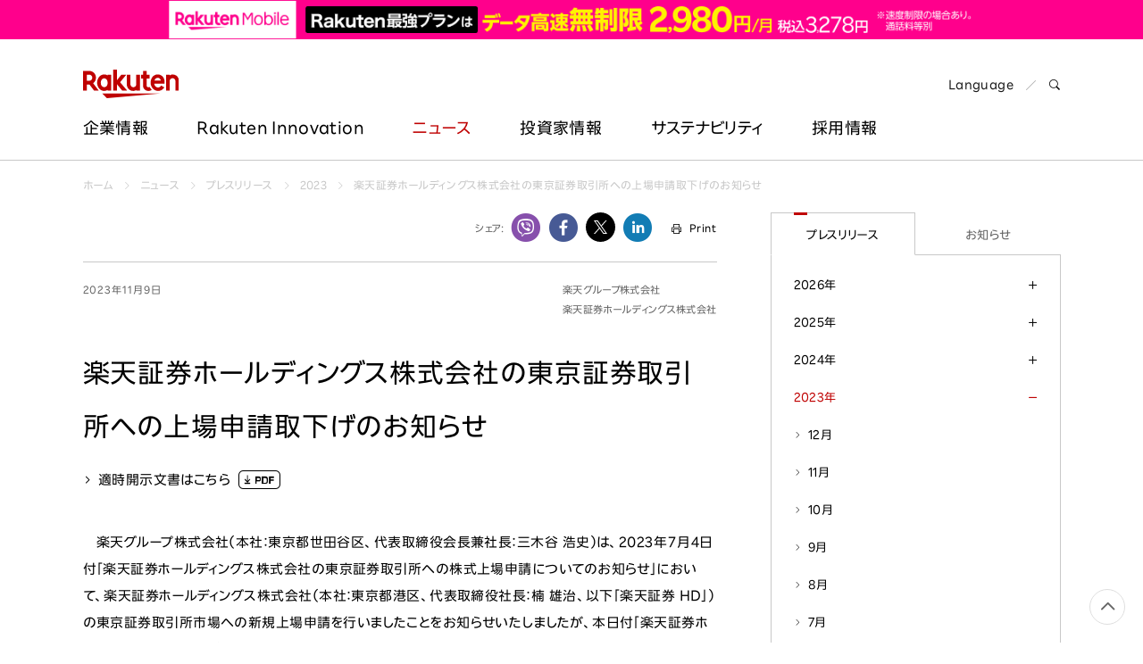

--- FILE ---
content_type: text/html
request_url: http://corp.rakuten.co.jp/news/press/2023/1109_07.html
body_size: 14509
content:

<!doctype html>
<html lang="ja">
<head>
	<script src="//www.rakuten.co.jp/com/advance/ichiba/CMO_Banner/responsive/15288/condition.js"></script>
<script src="//r.r10s.jp/com/ap/target/phoenix-3.1.1.min.js"></script>
<!-- Google Tag Manager -->
<script>(function(w,d,s,l,i){w[l]=w[l]||[];w[l].push({'gtm.start':
    new Date().getTime(),event:'gtm.js'});var f=d.getElementsByTagName(s)[0],
    j=d.createElement(s),dl=l!='dataLayer'?'&l='+l:'';j.async=true;j.src=
    'https://www.googletagmanager.com/gtm.js?id='+i+dl;f.parentNode.insertBefore(j,f);
    })(window,document,'script','dataLayer','GTM-TQRMW8ZS');</script>
<!-- End Google Tag Manager -->
<link href="https://ce.mf.marsflag.com/latest/css/mf-search.css" rel="stylesheet" type="text/css" media="all" charset="UTF-8">

	<meta charset="utf-8">
	<meta name="viewport" content="width=device-width, initial-scale=1">
	
<title>楽天証券ホールディングス株式会社の東京証券取引所への上場申請取下げのお知らせ | 楽天グループ株式会社</title>
<meta property="og:title" content="楽天証券ホールディングス株式会社の東京証券取引所への上場申請取下げのお知らせ | 楽天グループ株式会社" />
<meta name="twitter:title" content="楽天証券ホールディングス株式会社の東京証券取引所への上場申請取下げのお知らせ | 楽天グループ株式会社" />

	<meta name="description" content="楽天グループ株式会社（本社：東京都世田谷区、代表取締役会長兼社長：三木谷 浩史、以下「当社」）は、2023年７月４日付「楽天証券ホールディングス株式会社の東京証券取引所への株式上場申請についてのお知らせ」において、楽天証券ホールディングス株式会社（本社：東京都港区、代表取締役社長：楠 雄治、以下「楽天証券 HD」）の東京証券取引所市場への新規上場申請を行いましたことをお知らせいたしましたが、本日付「楽天証券ホールディングス及びみずほ証券による戦略的な資本業務提携の強化について」でお知らせしましたとおり、本日上場申請を取り下げることを決定いたしました。" />
<meta property="og:description" content="楽天グループ株式会社（本社：東京都世田谷区、代表取締役会長兼社長：三木谷 浩史、以下「当社」）は、2023年７月４日付「楽天証券ホールディングス株式会社の東京証券取引所への株式上場申請についてのお知らせ」において、楽天証券ホールディングス株式会社（本社：東京都港区、代表取締役社長：楠 雄治、以下「楽天証券 HD」）の東京証券取引所市場への新規上場申請を行いましたことをお知らせいたしましたが、本日付「楽天証券ホールディングス及びみずほ証券による戦略的な資本業務提携の強化について」でお知らせしましたとおり、本日上場申請を取り下げることを決定いたしました。" />
<meta name="twitter:description" content="楽天グループ株式会社（本社：東京都世田谷区、代表取締役会長兼社長：三木谷 浩史、以下「当社」）は、2023年７月４日付「楽天証券ホールディングス株式会社の東京証券取引所への株式上場申請についてのお知らせ」において、楽天証券ホールディングス株式会社（本社：東京都港区、代表取締役社長：楠 雄治、以下「楽天証券 HD」）の東京証券取引所市場への新規上場申請を行いましたことをお知らせいたしましたが、本日付「楽天証券ホールディングス及びみずほ証券による戦略的な資本業務提携の強化について」でお知らせしましたとおり、本日上場申請を取り下げることを決定いたしました。" />


<meta property="og:type" content="article" />
<meta property="og:image" content="https://jp.rakuten-static.com/1/bu/corp/im/news/sns_thumbnail_logo_jp_ir.png" />
<meta name="twitter:image" content="https://jp.rakuten-static.com/1/bu/corp/im/news/sns_thumbnail_logo_jp_ir.png" />
<meta property="og:site_name" content="Rakuten Group, Inc." />
<meta property="fb:app_id" content="284262551638042" />
<meta name="twitter:card" content="summary" />
<link rel="canonical" href="https://corp.rakuten.co.jp/news/press/2023/1109_07.html" />
<meta property="og:url" content="https://corp.rakuten.co.jp/news/press/2023/1109_07.html" />

<script type="text/javascript" src="https://ajax.googleapis.com/ajax/libs/jquery/1.7.2/jquery.min.js" integrity="sha256-R7aNzoy2gFrVs+pNJ6+SokH04ppcEqJ0yFLkNGoFALQ=" crossorigin="anonymous"></script>
<script type="application/ld+json"> 
{
	"@context": "http://schema.org",
	"@type": "BreadcrumbList",
	"itemListElement": [
	{"@type": "ListItem",
	"position": 1,
	"item": {
		"@id": "https://corp.rakuten.co.jp/",
		"name": "ホーム"
		}
	},
	{"@type": "ListItem",
	"position": 2,
	"item": {
		"@id": "https://corp.rakuten.co.jp/news/",
		"name": "ニュース"
		}
	},
	{"@type": "ListItem",
	"position": 3,
	"item": {
		"@id": "https://corp.rakuten.co.jp/news/press/",
		"name": "プレスリリース"
		}
	},
	{"@type": "ListItem",
	"position": 4,
	"item": {
		"@id": "https://corp.rakuten.co.jp/news/press/2023/",
		"name": "2023"
		}
	},
	{"@type": "ListItem",
	"position": 5,
	"item": {
		"@id": "https://corp.rakuten.co.jp/news/press/2023/1109_07.html",
		"name": "楽天証券ホールディングス株式会社の東京証券取引所への上場申請取下げのお知らせ"
		}
	}
	]
}
</script>

	<link rel="apple-touch-icon-precomposed" href="https://corp.rakuten.co.jp/assets/img/site-icons/rakuten-180.png">
	<link rel="icon" sizes="16x16 32x32 64x64" href="https://corp.rakuten.co.jp/assets/img/site-icons/rakuten-64.png">
	<link rel="mask-icon" sizes="any" color="#bf0000" href="https://corp.rakuten.co.jp/assets/img/site-icons/rakuten-black.svg">
	<link rel="shortcut icon" href="https://corp.rakuten.co.jp/assets/img/site-icons/rakuten.ico">
	<meta property="mf:lastmodified" content="2023-11-09T15:04:00+0900">
	
	    <link rel="stylesheet" href="/news/assets/css/print-preview.css" media="print">
	    
	<link rel="stylesheet" href="https://corp.rakuten.co.jp/assets/css/rf-basement.css">
	<link rel="stylesheet" href="https://corp.rakuten.co.jp/assets/css/rf-main.css">
	<link rel="stylesheet" href="https://corp.rakuten.co.jp/assets/css/rc-icon.css">
	<link rel="stylesheet" href="https://corp.rakuten.co.jp/assets/css/style.css">
	<link rel="stylesheet" href="/news/assets/css/main.css">

	<script src="https://corp.rakuten.co.jp/assets/js/modernizr.js"></script>


</head>

<body id="mediaroom" class="press article">


<div id="pagetop">
<!-- ========== header ========== -->
<!-- Google Tag Manager (noscript) -->
<noscript><iframe src="https://www.googletagmanager.com/ns.html?id=GTM-TQRMW8ZS"
height="0" width="0" style="display:none;visibility:hidden"></iframe></noscript>
<!-- End Google Tag Manager (noscript) -->

<!-- marsfinderoff: index -->
<header id="global-header"  class="rf-header mno-banner">
    <div class="rf-header-inner">
        <div id="pitari_area" data-phoenix-cmo_banner_responsive>
            <!--<div id="mkdiv_header_pitari" data-phoenix-cmo_poc_test_pc-uncloak="" class=""></div>-->
            <a id="cmo_pitari_banner" data-mno-banner="initialized" target="_blank" href="https://ac.ebis.ne.jp/tr_set.php?argument=ZMhPE4GP&ai=rgp_mno_005032" style="display: flex; justify-content: center; align-items: center" data-ratid="pitari-na" data-ratevent="click" data-ratparam="all">
              <picture>
                  <source srcset="/assets/mno/img/23531_saikyoplan2980_sp_750x80.png" alt="" width="750" height="80" media="(max-width: 768px)">
                  <img src="/assets/mno/img/230601_saikyoplan2980_pc_1440x50.png" alt="" width="1440" height="50">
                </picture>
            </a>
          </div>

        <div class="rf-inner mno-pitari">

            <div class="rf-header-top rf-grid rf-grid--1--2">

                <div class="rf-grid-column">
                    <p class="logo">
                        <a href="/">
                            <img src="/assets/img/common/logo.svg" alt="Rakuten Group, Inc.">
                        </a>
                    </p>
                </div>

                <div class="rf-grid-column rf-header-lang">
                    <ul class="rf-list-separate rf-mini">
                        <li class="multiLang"><dl id="lang-selector"><dt class="font-rakuten"><i class="rcicon rg-i rg-i-lang"></i><span class="font-rakuten">Language</span></dt>
                            <dd class="rf-grid rf-grid--2">
                                <a href="//global.rakuten.com/corp/" class="rf-grid-column"><span class="font-rakuten">English</span></a>
                                <a href="/" class="rf-grid-column current"><span class="font-2b">日本語</span></a>
                                <a href="//global.rakuten.com/corp/" class="rf-grid-column" id="de"><span class="font-rakuten">Deutsch</span></a>
                                <a href="//global.rakuten.com/corp/" class="rf-grid-column" id="es"><span class="font-rakuten">Español</span></a>
                                <a href="//global.rakuten.com/corp/" class="rf-grid-column" id="fr"><span class="font-rakuten">Français</span></a>
                                <a href="//global.rakuten.com/corp/" class="rf-grid-column" id="it"><span class="font-rakuten">Italiano</span></a>
                                <a href="//global.rakuten.com/corp/" class="rf-grid-column" id="nl"><span class="font-rakuten">Nederlands</span></a>
                                <a href="//global.rakuten.com/corp/" class="rf-grid-column" id="pt"><span class="font-rakuten">Português</span></a>
                                <a href="//global.rakuten.com/corp/" class="rf-grid-column" id="cn"><span class="font-2b">简体中文</span></a>
                                <a href="//global.rakuten.com/corp/" class="rf-grid-column" id="tw"><span class="font-2b">繁體中文</span></a>
                                <a href="//global.rakuten.com/corp/" class="rf-grid-column" id="ko"><span class="font-2b">한국어</span></a>
                            </dd>
                        </dl></li>
                        <li>
                            <a href="#MF_form_phrase" id="rf-header-search">
                                <span class="rcicon rc-i-search">
                                    <i class="rf-implicit">検索パネルを開く</i>
                                </span>
                            </a>
                        </li>
                    </ul>
                </div>

                <a id="rf-header-menu"><span></span><span></span><span></span></a>

            </div>

            <nav id="rf-header-nav">
                
                <div id="rf-search-form">
                    <div class="rf-inner rf-mb20"><span class="rf-title-medium">コーポレートサイト内を検索</span></div>
                    <div class="rf-search-form-inner">
                    <button type="button" id="rf-search-form-close"><i class="rf-implicit">Close search panel</i></button>
                    <button type="button" id="rf-search-form-reset"><i class="rf-implicit">Reset input text</i></button>
                        <div id="MF_form_phrase" class="mf_finder_container">
                            <mf-search-box submit-text=""
                                ajax-url="https://finder.api.mf.marsflag.com/api/v1/finder_service/documents/d289009c/search"
                                serp-url="/search/index.html#" doctype-hidden="true"
                                placeholder="キーワードを入力してEnterを押してください">
                            </mf-search-box>
                        </div>
                        <div class="search-service-link"><a href="/about/company/?l-id=header_search" class="rf-link-icon">
                            <i class="rcicon rc-i-angle-right rf-tiny"></i>楽天のサービス一覧はこちら</a></div>
                    </div>
                </div>

                <ul class="j-header-toggle">

                    <li class="j-hovertarget about">

                        <p class="rf-visible-pc"><a href="/about/" class="rf-header-nav-pc">企業情報</a></p>
                        <p class="rf-visible-sp"><a href="javascript:void(0)" tabindex="-1" class="rf-header-nav-btn j-toggle-btn">企業情報</a></p>

                        <section class="rf-header-nav-inner j-toggle-detail">
                            <div class="rf-inner j-toggle-detail-content">

                                <p class="rf-title-medium rf-title-line-s">
                                    <a href="/about/" tabindex="-1"><i aria-hidden="true" class="rcicon rf-mini rc-i-angle-right"></i>企業情報</a>
                                </p>


                                <div class="rf-grid rf-grid--1--3--3">

                                    <ul class="rf-grid-column rf-list-link">
                                        <li class="rf-visible-pc"><a href="/about/" class="rf-link-anchor"><i aria-hidden="true" class="rcicon rf-mini rc-i-angle-right"></i>企業情報トップ</a></li>
                                        <li><a href="/about/philosophy/"><i aria-hidden="true" class="rcicon rf-mini rc-i-angle-right"></i>企業理念</a></li>
                                        <li><a href="/about/index.html#leadership"><i aria-hidden="true" class="rcicon rf-mini rc-i-angle-right"></i>トップメッセージ</a></li>
                                        <li><a href="/about/management.html"><i aria-hidden="true" class="rcicon rf-mini rc-i-angle-right"></i>役員紹介</a></li>
                                        <li><a href="/about/company/"><i aria-hidden="true" class="rcicon rf-mini rc-i-angle-right"></i>カンパニーと主なサービス</a></li>
                                        <li><a href="/about/organization.html"><i aria-hidden="true" class="rcicon rf-mini rc-i-angle-right"></i>組織図</a></li>
                                        <li><a href="/about/map/"><i aria-hidden="true" class="rcicon rf-mini rc-i-angle-right"></i>会社地図</a></li>
                                    </ul>

                                    <ul class="rf-grid-column rf-list-link">
                                        <li><a href="/about/brand_story/"><i aria-hidden="true" class="rcicon rf-mini rc-i-angle-right"></i>ブランド方針</a></li>
                                        <li><a href="/about/index.html#strengths"><i aria-hidden="true" class="rcicon rf-mini rc-i-angle-right"></i>楽天の強み</a></li>
                                        <li><a href="/ai/"><i aria-hidden="true" class="rcicon rf-mini rc-i-angle-right"></i>Rakuten AI</a></li>
                                        <li><a href="/about/history.html"><i aria-hidden="true" class="rcicon rf-mini rc-i-angle-right"></i>楽天の歴史</a></li>
                                    </ul>

                                </div>
                            </div>
                        </section>

                    </li>
                    <!-- / 企業情報 -->

                    <li class="j-hovertarget innovation">

                        <p class="rf-visible-pc"><a href="/innovation/" class="rf-header-nav-pc" lang="en">Rakuten Innovation</a></p>
                        <p class="rf-visible-sp"><a href="javascript:void(0)" tabindex="-1" class="rf-header-nav-btn j-toggle-btn" lang="en">Rakuten Innovation</a></p>

                        <section class="rf-header-nav-inner j-toggle-detail">
                            <div class="rf-inner j-toggle-detail-content">

                                <p class="rf-title-medium rf-title-line-s">
                                    <a href="/innovation/" tabindex="-1"><i aria-hidden="true" class="rcicon rf-mini rc-i-angle-right"></i>Rakuten Innovation</a>
                                </p>

                                <div class="rf-grid rf-grid--1--3">

                                    <div class="rf-grid-column rf-grid-double">
                                        <div class="rf-grid rf-grid-edge rf-grid--1--3--3">

                                            <ul class="rf-grid-column rf-list-link rf-header-nav-category">
                                                <li class="rf-header-nav-label rf-mini">カテゴリー</li>
                                                <li><a href="/innovation/technology/"><i aria-hidden="true" class="rcicon rf-mini rc-i-angle-right"></i>テクノロジー</a></li>
                                                <li><a href="/innovation/services/"><i aria-hidden="true" class="rcicon rf-mini rc-i-angle-right"></i>サービス</a></li>
                                                <li><a href="/innovation/corporate/"><i aria-hidden="true" class="rcicon rf-mini rc-i-angle-right"></i>企業としての取り組み</a></li>
                                                <li><a href="/innovation/events/"><i aria-hidden="true" class="rcicon rf-mini rc-i-angle-right"></i>イベント</a></li>
                                                <li><a href="/innovation/sports_culture/"><i aria-hidden="true" class="rcicon rf-mini rc-i-angle-right"></i>スポーツ・文化</a></li>
                                            </ul>

                                            <ul class="rf-grid-column rf-list-link rf-header-nav-region">
                                                <li class="rf-header-nav-label rf-mini">地域</li>
                                                <li><a href="/innovation/global/"><i aria-hidden="true" class="rcicon rf-mini rc-i-angle-right"></i>グローバル</a></li>
                                                <li><a href="/innovation/americas/"><i aria-hidden="true" class="rcicon rf-mini rc-i-angle-right"></i>南北アメリカ</a></li>
                                                <li><a href="/innovation/asia_pacific/"><i aria-hidden="true" class="rcicon rf-mini rc-i-angle-right"></i>アジア太平洋</a></li>
                                                <li><a href="/innovation/europe/"><i aria-hidden="true" class="rcicon rf-mini rc-i-angle-right"></i>ヨーロッパ</a></li>
                                                <li><a href="/innovation/japan/"><i aria-hidden="true" class="rcicon rf-mini rc-i-angle-right"></i>日本</a></li>
                                            </ul>

                                            <ul class="rf-grid-column rf-list-link rf-header-nav-keyword">
                                                <li class="rf-header-nav-label rf-mini">キーワード</li>
                                                <li><a href="/innovation/tag/29-51/"><i aria-hidden="true" class="rcicon rf-mini rc-i-angle-right"></i>アントレプレナーシップ</a></li>
                                                <li><a href="/innovation/tag/29-232/"><i aria-hidden="true" class="rcicon rf-mini rc-i-angle-right"></i>ダイバーシティ</a></li>
                                                <li><a href="/innovation/tag/29-267/"><i aria-hidden="true" class="rcicon rf-mini rc-i-angle-right"></i>エンパワーメント</a></li>
                                                <li><a href="/innovation/tag/29-323/"><i aria-hidden="true" class="rcicon rf-mini rc-i-angle-right"></i>スポーツ</a></li>
                                                <li><a href="/innovation/tag/"><i aria-hidden="true" class="rcicon rf-mini rc-i-angle-right"></i>キーワード一覧</a></li>
                                            </ul>

                                        </div>
                                    </div>

                                    <div class="rf-grid-column">

                                        <!-- / Rakuten Innovation slider -->
                                        
<ul class="j-header-slider">

		<li>
		<article>
			<a href="/innovation/rnn/2026/2507_004/">
				<figure><img src="/innovation/assets/img/rnn/2026/2507_004/thumbnail.jpg" alt="楽天モバイル、インテリジェントコントローラーでRANにAIを導入"></figure>
				<div class="wrap">
					<p class="date">2026年1月30日</p>
					<h3 class="rf-title-small">楽天モバイル、インテリジェントコントローラーでRANにAIを導入</h3>
				</div>
			</a>
		</article>
	</li>

		<li>
		<article>
			<a href="/innovation/rnn/2026/2601_001/">
				<figure><img src="/innovation/assets/img/rnn/2026/2601_001/thumbnail.jpg" alt="2026年楽天グループの仕事始め ‐ AI&times;モバイル＝楽天エコシステムシナジー拡大へ"></figure>
				<div class="wrap">
					<p class="date">2026年1月29日</p>
					<h3 class="rf-title-small">2026年楽天グループの仕事始め ‐ AI&times;モバイル＝楽天エコシステムシナジー拡大へ</h3>
				</div>
			</a>
		</article>
	</li>

		<li>
		<article>
			<a href="/innovation/rakuten_today/2026/0128-7551/">
				<figure><img src="https://i0.wp.com/rakuten.today/wp-content/uploads/2026/01/20251209A_L28_mini.png?fit=1000%2C666&amp;ssl=1" alt="Uberと楽天 戦略的パートナーシップ推進を発表！"></figure>
				<div class="wrap">
					<p class="date">2026年1月28日</p>
					<h3 class="rf-title-small">Uberと楽天 戦略的パートナーシップ推進を発表！</h3>
				</div>
			</a>
		</article>
	</li>

	</ul>


                                        <!-- / Rakuten Innovation slider -->

                                    </div>

                                </div>
                            </div>
                        </section>

                    </li>
                    <!-- / イノベーション -->

                    <li class="j-hovertarget news">

                        <p class="rf-visible-pc"><a href="/news/press/" class="rf-header-nav-pc">ニュース</a></p>
                        <p class="rf-visible-sp"><a href="javascript:void(0)" tabindex="-1" class="rf-header-nav-btn j-toggle-btn">ニュース</a></p>

                        <section class="rf-header-nav-inner j-toggle-detail">
                            <div class="rf-inner j-toggle-detail-content">

                                <p class="rf-title-medium rf-title-line-s">
                                    <a href="/news/press/" tabindex="-1"><i aria-hidden="true" class="rcicon rf-mini rc-i-angle-right"></i>ニュース</a>
                                </p>

                                <div class="rf-grid rf-grid--1--4--4">

                                    <ul class="rf-grid-column rf-list-link">
                                        <li><a href="/news/press/"><i aria-hidden="true" class="rcicon rf-mini rc-i-angle-right"></i>プレスリリース</a></li>
                                    </ul>

                                    <ul class="rf-grid-column rf-list-link">
                                        <li><a href="/news/update/"><i aria-hidden="true" class="rcicon rf-mini rc-i-angle-right"></i>お知らせ</a></li>
                                    </ul>

                                    <ul class="rf-grid-column rf-list-link">
                                        <li><a href="/news/group/"><i aria-hidden="true" class="rcicon rf-mini rc-i-angle-right"></i>主なグループ各社の<br class="rf-visible-pc">ニュース</a></li>
                                    </ul>

                                    <ul class="rf-grid-column rf-list-link">
                                        <li><a href="/news/media/?l-id=header_to_presskit_jp" data-ratId="PK_L0301_4_jp" data-ratEvent="click" data-ratParam="all"><i aria-hidden="true" class="rcicon rf-mini rc-i-angle-right"></i>プレスキット（報道用素材）</a></li>
                                    </ul>

                                </div>

                            </div>
                        </section>

                    </li>
                    <!-- / ニュース -->

                    <li class="j-hovertarget investors">

                        <p class="rf-visible-pc"><a href="/investors/" class="rf-header-nav-pc">投資家情報</a></p>
                        <p class="rf-visible-sp"><a href="javascript:void(0)" tabindex="-1" class="rf-header-nav-btn j-toggle-btn">投資家情報</a></p>

                        <section class="rf-header-nav-inner j-toggle-detail">
                            <div class="rf-inner j-toggle-detail-content">

                                <p class="rf-title-medium rf-title-line-s">
                                    <a href="/investors/" tabindex="-1"><i aria-hidden="true" class="rcicon rf-mini rc-i-angle-right"></i>投資家情報</a>
                                </p>

                                <div class="rf-grid rf-grid--1--3--3">

                                    <ul class="rf-grid-column rf-list-link">
                                        <li><a href="/investors/policy/"><i aria-hidden="true" class="rcicon rf-mini rc-i-angle-right"></i>株主・投資家の皆様へ</a></li>
                                        <li><a href="/investors/financial/"><i aria-hidden="true" class="rcicon rf-mini rc-i-angle-right"></i>財務・業績情報</a></li>
                                        <li><a href="/investors/documents/"><i aria-hidden="true" class="rcicon rf-mini rc-i-angle-right"></i>IR資料・イベント</a></li>
                                        <li><a href="/investors/stock/"><i aria-hidden="true" class="rcicon rf-mini rc-i-angle-right"></i>株式・社債情報</a></li>
                                    </ul>

                                    <ul class="rf-grid-column rf-list-link">
                                        <li><a href="/investors/calendar.html"><i aria-hidden="true" class="rcicon rf-mini rc-i-angle-right"></i>IRカレンダー</a></li>
                                        <li><a href="/investors/individual.html"><i aria-hidden="true" class="rcicon rf-mini rc-i-angle-right"></i>個人投資家の皆様へ</a></li>
                                        <li><a href="/investors/faqs/"><i aria-hidden="true" class="rcicon rf-mini rc-i-angle-right"></i>よくあるご質問</a></li>
                                    </ul>

                                    <div class="rf-grid-column">

									<!--IR Slider-->
                                       <ul class="j-header-slider">
										<!--Left-->
<li><figure><img src="/assets/img/header/2025Q4announcement_001.png" alt="決算発表"></figure></li>
<!-- <li><div><figure><a href="" target="_blank"><img src="/assets/img/header/2025Q3announcement_001.png" alt="決算発表"></a></figure></div></li> -->
<!-- <li><figure><a href="/investors/documents/results/"><img src="/assets/img/header/2025Q3announcement_002.png" alt="決算発表・説明会"></a></figure></li> -->
<!--<li><div><figure><a href="/investors/investorday20XX/"><img src="/assets/img/header/investorday20XX_jp.png" alt=""></a></figure></div></li>-->
<!--<li><div><figure><a href="/investors/stock/preferential.html"><img src="/assets/img/header/2018StockBenefit.png" alt=""></a></figure></div></li>-->

<!--Center-->
<li><div><figure><a href="/investors/documents/annual.html"><img src="/assets/img/header/investors_banner12.png" alt="統合報告書"></a></figure></div></li>
<!--<li><div><figure><a href="/investors/documents/companyoverview/index.html"><img src="/assets/img/header/companyoverview_jp.png" alt="楽天グループの紹介"></a></figure></div></li>-->
<!--<li><div><figure><a href="/investors/stock/meeting.html"><img src="/assets/img/header/2025ShareholdersMeeting.png" alt="株主総会"></a></figure></div></li>-->
<!--<li><div><figure><img src="/assets/img/header/2020Q3announcement_001.png" alt="決算発表・説明会"></figure></div></li>-->

<!--Right-->
<!--<li><div><figure><a href="/investors/stock/preferential.html"><img src="/assets/img/header/2025stockbenefit.png" alt="株主優待"></a></figure></div></li>-->
<!--<li><div><figure><a href="/investors/documents/annual.html"><img src="/assets/img/header/investors_banner10.png" alt="コーポレートレポート"></a></figure></div></li>-->
<li><div><figure><a href="/investors/financial/"><img src="/assets/img/header/investors_banner04.jpg" alt="財務・業績情報"></a></figure></div></li>
<!--<li><div><figure><a href="/investors/optimism2018/"><img src="/assets/img/header/optimism2018_jp.png" alt=""></a></figure></div></li>-->
<!--<li><div><figure><a href="/investors/individual.html"><img src="/assets/img/header/investors_banner03.jpg" alt=""></a></figure></div></li>-->
										</ul>
									<!--//IR Slider-->

                                    </div>

                                </div>
                            </div>
                        </section>


                    </li>
                    <!-- / 投資家情報 -->

                    <li class="j-hovertarget sustainability">

                        <p class="rf-visible-pc"><a href="/sustainability/" class="rf-header-nav-pc" lang="en">サステナビリティ</a></p>
                        <p class="rf-visible-sp"><a href="javascript:void(0)" tabindex="-1" class="rf-header-nav-btn j-toggle-btn" lang="en">サステナビリティ</a></p>

                        <section class="rf-header-nav-inner j-toggle-detail">
                            <div class="rf-inner j-toggle-detail-content">

                                <p class="rf-title-medium rf-title-line-s">
                                    <a href="/sustainability/" tabindex="-1"><i aria-hidden="true" class="rcicon rf-mini rc-i-angle-right"></i>サステナビリティ</a>
                                </p>

                                <div class="rf-grid rf-grid--1--3--3">

                                            <ul class="rf-grid-column rf-list-link">
                                                <li class="rf-header-nav-label rf-mini rf-visible-sp"><a href="/sustainability/message/"><i aria-hidden="true" class="rcicon rf-mini rc-i-angle-right"></i>トップコミットメント</a></li>
                                                <li class="rf-header-nav-label rf-mini rf-visible-sp"><a href="/sustainability/strategy/"><i aria-hidden="true" class="rcicon rf-mini rc-i-angle-right"></i>楽天とサステナビリティ</a></li>
                                                <li class="rf-header-nav-label rf-mini rf-visible-sp"><a href="/sustainability/globalinitiatives/"><i aria-hidden="true" class="rcicon rf-mini rc-i-angle-right"></i>国際的なイニシアチブ</a></li>
                                                <li class="rf-header-nav-label rf-mini rf-visible-sp"><a href="/sustainability/esg/"><i aria-hidden="true" class="rcicon rf-mini rc-i-angle-right"></i>ESGへの取り組み</a></li>
                                                <li class="rf-bold rf-visible-pc"><a href="/sustainability/message/"><i aria-hidden="true" class="rcicon rf-mini rc-i-angle-right"></i>トップコミットメント</a></li>
                                                <li class="rf-bold rf-visible-pc"><a href="/sustainability/strategy/"><i aria-hidden="true" class="rcicon rf-mini rc-i-angle-right"></i>楽天とサステナビリティ</a></li>
                                                <li class="rf-bold rf-visible-pc"><a href="/sustainability/globalinitiatives/"><i aria-hidden="true" class="rcicon rf-mini rc-i-angle-right"></i>国際的なイニシアチブ</a></li>
                                                <li class="rf-bold rf-border rf-visible-pc"><a href="/sustainability/library/"><i aria-hidden="true" class="rcicon rf-mini rc-i-angle-right"></i>ESGライブラリ</a></li>
                                                <li class="rf-bold rf-visible-pc"><a href="/sustainability/recognitions/"><i aria-hidden="true" class="rcicon rf-mini rc-i-angle-right"></i>外部評価・表彰</a></li>
                                            </ul>

                                            <ul class="rf-grid-column rf-list-link">
                                                <li class="rf-bold rf-visible-pc"><a href="/sustainability/esg/"><i aria-hidden="true" class="rcicon rf-mini rc-i-angle-right"></i>ESGへの取り組み</a></li>
                                                <li><a href="/sustainability/climate/"><i aria-hidden="true" class="rcicon rf-mini rc-i-angle-right"></i>気候変動</a></li>
                                                <li><a href="/sustainability/biodiversity/"><i aria-hidden="true" class="rcicon rf-mini rc-i-angle-right"></i>生物多様性</a></li>
                                                <li><a href="/sustainability/employees/"><i aria-hidden="true" class="rcicon rf-mini rc-i-angle-right"></i>人材マネジメント</a></li>
                                                <li><a href="/sustainability/diversity/"><i aria-hidden="true" class="rcicon rf-mini rc-i-angle-right"></i>ダイバーシティ・エクイティ・インクルージョン</a></li>
                                                <li><a href="/sustainability/wellness/"><i aria-hidden="true" class="rcicon rf-mini rc-i-angle-right"></i>健康・安全・ウェルネス</a></li>
                                                <li><a href="/sustainability/human-rights/"><i aria-hidden="true" class="rcicon rf-mini rc-i-angle-right"></i>人権</a></li>
                                                <li><a href="/sustainability/ethicalmarketing/"><i aria-hidden="true" class="rcicon rf-mini rc-i-angle-right"></i>責任ある広告・マーケティング・機能表示</a></li>
                                                <li><a href="/sustainability/communities/"><i aria-hidden="true" class="rcicon rf-mini rc-i-angle-right"></i>コミュニティとの関わり</a></li>
                                                <li class="rf-visible-pc"><a href="/sustainability/dialogue-for-change/"><i aria-hidden="true" class="rcicon rf-mini rc-i-angle-right"></i>Dialogue for Change with Rakuten</a></li>
                                                <li class="rf-visible-sp"><a href="/sustainability/dialogue-for-change/"><i aria-hidden="true" class="rcicon rf-mini rc-i-angle-right"></i>Dialogue for Change</a></li>
                                                <li><a href="/sustainability/social-accelerator/"><i aria-hidden="true" class="rcicon rf-mini rc-i-angle-right"></i>Rakuten Social Accelerator</a></li>
                                                <li><a href="/sustainability/it-school/"><i aria-hidden="true" class="rcicon rf-mini rc-i-angle-right"></i>Rakuten IT School Next</a></li>
                                            </ul>

                                            <ul class="rf-grid-column rf-list-link">
                                                <li class="rf-header-nav-label rf-mini rf-visible-pc">&nbsp;</li>
                                                <li><a href="/sustainability/governance/"><i aria-hidden="true" class="rcicon rf-mini rc-i-angle-right"></i>コーポレートガバナンス</a></li>
                                                <li><a href="/sustainability/compliance/"><i aria-hidden="true" class="rcicon rf-mini rc-i-angle-right"></i>コンプライアンス</a></li>
                                                <li><a href="/sustainability/risk/"><i aria-hidden="true" class="rcicon rf-mini rc-i-angle-right"></i>リスクマネジメント</a></li>
                                                <li><a href="/sustainability/security/"><i aria-hidden="true" class="rcicon rf-mini rc-i-angle-right"></i>情報セキュリティ</a></li>
                                                <li><a href="/sustainability/privacy/"><i aria-hidden="true" class="rcicon rf-mini rc-i-angle-right"></i>プライバシー</a></li>
                                                <li><a href="/sustainability/ResponsibleAI/"><i aria-hidden="true" class="rcicon rf-mini rc-i-angle-right"></i>責任あるAI</a></li>
                                                <li><a href="/sustainability/quality/"><i aria-hidden="true" class="rcicon rf-mini rc-i-angle-right"></i>製品とサービスの品質</a></li>
                                                <li><a href="/sustainability/supplychain/"><i aria-hidden="true" class="rcicon rf-mini rc-i-angle-right"></i>持続可能なサプライチェーン</a></li>
                                                <li><a href="/sustainability/fintech/"><i aria-hidden="true" class="rcicon rf-mini rc-i-angle-right"></i>持続可能なFinTechサービス</a></li>
                                                <li class="rf-header-nav-label rf-mini rf-visible-sp"><a href="/sustainability/library/"><i aria-hidden="true" class="rcicon rf-mini rc-i-angle-right"></i>ESGライブラリ</a></li>
                                                <li class="rf-header-nav-label rf-mini rf-visible-sp"><a href="/sustainability/recognitions/"><i aria-hidden="true" class="rcicon rf-mini rc-i-angle-right"></i>外部評価・表彰</a></li>
                                            </ul>
                                </div>
                            </div>
                        </section>

                    </li>
                    <!-- / サステナビリティ -->

                    <li class="j-hovertarget careers">

                        <p class="rf-visible-pc"><a href="/careers/" class="rf-header-nav-pc">採用情報</a></p>
                        <p class="rf-visible-sp"><a href="javascript:void(0)" tabindex="-1" class="rf-header-nav-btn j-toggle-btn">採用情報</a></p>

                        <section class="rf-header-nav-inner j-toggle-detail">
                            <div class="rf-inner j-toggle-detail-content">

                                <p class="rf-title-medium rf-title-line-s">
                                    <a href="/careers/" tabindex="-1"><i aria-hidden="true" class="rcicon rf-mini rc-i-angle-right"></i>採用情報</a>
                                </p>

                                        <div class="rf-grid rf-grid-edge rf-grid--1--4--4">

                                            <ul class="rf-grid-column rf-list-link">
                                                <li class="rf-header-nav-label rf-mini no-link rf-visible-pc"><a href="/careers/midcareer/">中途採用</a></li>
                                                <li class="rf-header-nav-label rf-mini rf-visible-sp"><a href="/careers/midcareer/"><i aria-hidden="true" class="rcicon rf-mini rc-i-angle-right"></i>中途採用</a></li>
                                                <li class="rf-visible-pc"><a href="/careers/midcareer/"><i aria-hidden="true" class="rcicon rf-mini rc-i-angle-right"></i>中途採用トップ</a></li>
                                                <li><a href="/careers/business/"><i aria-hidden="true" class="rcicon rf-mini rc-i-angle-right"></i>職種紹介 | ビジネス</a></li>
                                                <li><a href="/careers/engineer/"><i aria-hidden="true" class="rcicon rf-mini rc-i-angle-right"></i>職種紹介 | エンジニア</a></li>
                                                <li><a href="/careers/creative/"><i aria-hidden="true" class="rcicon rf-mini rc-i-angle-right"></i>職種紹介 | クリエイティブ</a></li>
                                                <li><a href="/careers/corporate/"><i aria-hidden="true" class="rcicon rf-mini rc-i-angle-right"></i>職種紹介 | コーポレート</a></li>
                                                <li><a href="/careers/information/"><i aria-hidden="true" class="rcicon rf-mini rc-i-angle-right"></i>募集要項</a></li>
                                                <li><a href="/careers/interview/"><i aria-hidden="true" class="rcicon rf-mini rc-i-angle-right"></i>社員インタビュー</a></li>
                                                <li class="rf-visible-sp"><a href="/careers/pwd/"><i aria-hidden="true" class="rcicon rf-mini rc-i-angle-right"></i>障がい者採用</a></li>
                                                <li class="rf-visible-sp"><a href="/careers/rehiring/"><i aria-hidden="true" class="rcicon rf-mini rc-i-angle-right"></i>再雇用</a></li>
                                                <li class="rf-visible-sp"><a href="/careers/referral/"><i aria-hidden="true" class="rcicon rf-mini rc-i-angle-right"></i>リファラル採用 (社員紹介)</a></li>
                                                <li><a href="/careers/faq/"><i aria-hidden="true" class="rcicon rf-mini rc-i-angle-right"></i>FAQ</a></li>
                                            </ul>
                                            
                                            <ul class="rf-grid-column rf-list-link">
                                                <li class="rf-header-nav-label rf-mini rf-visible-pc">&nbsp;</li>
                                                <li class="rf-visible-pc"><a href="/careers/pwd/"><i aria-hidden="true" class="rcicon rf-mini rc-i-angle-right"></i>障がい者採用</a></li>
                                                <li class="rf-visible-pc"><a href="/careers/rehiring/"><i aria-hidden="true" class="rcicon rf-mini rc-i-angle-right"></i>再雇用</a></li>
                                                <li class="rf-visible-pc"><a href="/careers/referral/"><i aria-hidden="true" class="rcicon rf-mini rc-i-angle-right"></i>リファラル採用 (社員紹介)</a></li>
                                            </ul>
                                            
                                            <ul class="rf-grid-column rf-list-link">
                                                <li class="rf-header-nav-label rf-mini no-link rf-visible-pc"><a href="/careers/graduates/">新卒採用</a></li>
                                                <li class="rf-header-nav-label rf-mini rf-visible-sp"><a href="/careers/graduates/"><i aria-hidden="true" class="rcicon rf-mini rc-i-angle-right"></i>新卒採用</a></li>
                                                <li class="rf-visible-pc"><a href="/careers/graduates/"><i aria-hidden="true" class="rcicon rf-mini rc-i-angle-right"></i>新卒採用トップ</a></li>
                                                <li><a href="/careers/graduates/recruit_business/"><i aria-hidden="true" class="rcicon rf-mini rc-i-angle-right"></i>募集要項：ビジネス職</a></li>
                                                <li><a href="/careers/graduates/recruit_engineer/"><i aria-hidden="true" class="rcicon rf-mini rc-i-angle-right"></i>募集要項：エンジニア職</a></li>
                                                <li><a href="/careers/graduates/business/"><i aria-hidden="true" class="rcicon rf-mini rc-i-angle-right"></i>楽天のビジネス</a></li>
                                                <li><a href="/careers/graduates/event/"><i aria-hidden="true" class="rcicon rf-mini rc-i-angle-right"></i>イベント情報</a></li>
                                                <li><a href="/careers/graduates/people/"><i aria-hidden="true" class="rcicon rf-mini rc-i-angle-right"></i>新卒社員インタビュー</a></li>
                                                <li><a href="/careers/graduates/projects/"><i aria-hidden="true" class="rcicon rf-mini rc-i-angle-right"></i>プロジェクト紹介</a></li>
                                                <li><a href="/careers/graduates/faq/"><i aria-hidden="true" class="rcicon rf-mini rc-i-angle-right"></i>FAQ</a></li>
                                            </ul>

                                            <ul class="rf-grid-column rf-list-link">
                                                <li class="rf-header-nav-label rf-mini no-link"><a href="/careers/">楽天を知る</a></li>
                                                <li><a href="/careers/message/"><i aria-hidden="true" class="rcicon rf-mini rc-i-angle-right"></i>メッセージ</a></li>
                                                <li><a href="/careers/services/"><i aria-hidden="true" class="rcicon rf-mini rc-i-angle-right"></i>楽天の事業</a></li>
                                                <li><a href="/careers/organizations/"><i aria-hidden="true" class="rcicon rf-mini rc-i-angle-right"></i>楽天の組織</a></li>
                                                <li><a href="/careers/overseas/"><i aria-hidden="true" class="rcicon rf-mini rc-i-angle-right"></i>海外拠点の採用情報</a></li>
                                                <li><a href="/careers/culture/"><i aria-hidden="true" class="rcicon rf-mini rc-i-angle-right"></i>カルチャー</a></li>
                                                <li><a href="/careers/benefit/"><i aria-hidden="true" class="rcicon rf-mini rc-i-angle-right"></i>福利厚生</a></li>
                                                <li><a href="/careers/career-development/"><i aria-hidden="true" class="rcicon rf-mini rc-i-angle-right"></i>キャリア開発</a></li>
                                                <li><a href="/careers/womenscareer/"><i aria-hidden="true" class="rcicon rf-mini rc-i-angle-right"></i>楽天の女性活躍</a></li>
                                                <li><a href="/about/map/crimsonhouse/"><i aria-hidden="true" class="rcicon rf-mini rc-i-angle-right"></i>オフィス環境</a></li>
                                            </ul>

                                        </div>

                            </div>
                        </section>

                    </li>
                    <!-- / 採用情報 -->


                </ul>

            </nav>

        </div>
        <!-- / .rf-inner -->

    </div>
    <!-- / .rf-header-inner -->
</header>

<noscript>
<p class="rf-inner rf-box rf-box-bg rf-medium noJavascript noJavascript">Java Scriptの設定がオンになっていないため、一部ご利用いただけない機能があります。<br>設定をオンにする方法については、<a href="/jssetting.html">こちら</a>のヘルプをご覧ください。</p>
</noscript>
<!-- marsfinderon: index -->
<!-- ========== /header ========== -->

	<!-- // CMS info -->


	<!-- // CMS info -->
	<div class="rf-inner">
		
<nav class="rf-breadcrumb">

	<ol>
		<li><a href="/">ホーム</a></li>

<li><a href="/news/">ニュース</a></li><li><a href="/news/press/">プレスリリース</a></li><li><a href="/news/press/2023/">2023</a></li><li><a href="/news/press/2023/1109_07.html">楽天証券ホールディングス株式会社の東京証券取引所への上場申請取下げのお知らせ</a></li>	</ol>
</nav>
	</div>

	<main id="container">
	<div id="contentsMain" class="rf-inner">
	<div id="contents">
	<ul class="ttlBtnWrap rf-list-separate rf-mini">
	<li class="printWrap"><a href="#" class="print"><i aria-hidden="true" class="rcicon rg-i rg-i-print rf-icon-x-align"></i>Print</a></li>
	</ul>
	<div class="news-sns-pc">
	<!-- // SNS button group -->
	<div class="rf-sns-group">
    <ul>
        <li class="rf-mini rf-mediumgray">シェア:</li>
        <li class="sns-vb"><a href="#" data-snsType="vb" class="viber_share"><i class="rg-i rg-i-vb"></i></a>
            <div class="viberCtrl">
                <i class="rcicon rc-i-cross"></i>
                <ul class="rf-btn-group rf-small">
                    <li><a href="#" class="rf-btn-white share-vb rf-small" data-snsType="vb"><i class="rcicon rc-i-angle-right"></i>Viber シェア</a></li>
                    <li><a href="https://www.viber.com/ja/" class="rf-btn-white dl-vb rf-small"><i class="rcicon rc-i-angle-right"></i>Viber ダウンロード</a></li>
                </ul>
            </div></li>
        <li class="normal-sns"><a href="#" data-snsType="fb"><i class="rg-i rg-i-fb"></i></a></li>
        <li class="normal-sns"><a href="#" data-snsType="tw"><i class="rg-i rg-i-tw"></i></a></li>
        <li class="normal-sns"><a href="#" data-snsType="li"><i class="rg-i rg-i-li"></i></a></li>
    </ul>
</div>
	<!-- // SNS button group -->
	</div>
	
	<article>
		<div class="articleHeader">
		<div class="date">2023年11月9日</div>
		<ul class="company">
				<li>楽天グループ株式会社</li>
				<li>楽天証券ホールディングス株式会社</li>
				</ul>
		</div>
		<h1 class="articleTitle">楽天証券ホールディングス株式会社の東京証券取引所への上場申請取下げのお知らせ</h1>
		<div class="articleSubTitle"></div>
		
		<div class="news-sns-sp">
		<!-- // SNS button group -->
		<div class="rf-sns-group">
    <ul>
        <li class="rf-mini rf-mediumgray">シェア:</li>
        <li class="sns-vb"><a href="#" data-snsType="vb" class="viber_share"><i class="rg-i rg-i-vb"></i></a>
            <div class="viberCtrl">
                <i class="rcicon rc-i-cross"></i>
                <ul class="rf-btn-group rf-small">
                    <li><a href="#" class="rf-btn-white share-vb rf-small" data-snsType="vb"><i class="rcicon rc-i-angle-right"></i>Viber シェア</a></li>
                    <li><a href="https://www.viber.com/ja/" class="rf-btn-white dl-vb rf-small"><i class="rcicon rc-i-angle-right"></i>Viber ダウンロード</a></li>
                </ul>
            </div></li>
        <li class="normal-sns"><a href="#" data-snsType="fb"><i class="rg-i rg-i-fb"></i></a></li>
        <li class="normal-sns"><a href="#" data-snsType="tw"><i class="rg-i rg-i-tw"></i></a></li>
        <li class="normal-sns"><a href="#" data-snsType="li"><i class="rg-i rg-i-li"></i></a></li>
    </ul>
</div>
		<!-- // SNS button group -->
		</div>
		
<ul class="rf-list-link">
<li><a href="/news/assets/pdf/press/20231109_07_J.pdf" class="rf-link-icon">
<span class="rf-link-icon--label"><i class="rcicon rc-i-angle-right rf-tiny"></i>適時開示文書はこちら</span>
<span aria-hidden="true" class="rcicon rg-i rg-i-pdf_s rf-icon-x-align rf-medium"></span>
</a></li>
</ul><div class="articleText">
<div class="paragraph newsBody">
<p><br />　楽天グループ株式会社（本社：東京都世田谷区、代表取締役会長兼社長：三木谷 浩史）は、2023年７月４日付「楽天証券ホールディングス株式会社の東京証券取引所への株式上場申請についてのお知らせ」において、楽天証券ホールディングス株式会社（本社：東京都港区、代表取締役社長：楠 雄治、以下「楽天証券 HD」）の東京証券取引所市場への新規上場申請を行いましたことをお知らせいたしましたが、本日付「楽天証券ホールディングス及びみずほ証券による戦略的な資本業務提携の強化について」でお知らせしましたとおり、本日上場申請を取り下げることを決定いたしました。<br />　<br />　上場準備を行っていた楽天証券HDにおいては、みずほ証券株式会社との関係強化による事業戦略の拡大と更なる企業価値向上を企図し「資本業務提携の強化」を公表しましたが、かかる中、株主構成のあり方等も検討したうえで再度の上場申請を行うことが適当と判断したため、2023年７月４日付の上場申請をいったん取り下げることに至りました。</p>
<p>&nbsp;　楽天証券HDは引き続き上場方針を維持しつつ、然るべきタイミングにおいて、東京証券取引所に対し上場再申請を行う予定です。みずほフィナンシャルグループの各社との業務提携の深化により、楽天証券HDグループの事業価値を更に高めてまいります。</p>
<p>&nbsp;</p>
<p style="text-align: right;">以　上</p></div><!-- /.paragraph -->
</div><!-- /.articleText -->	</article><!-- /article -->
		<p class="rf-small">※ここに掲載されている情報は、発表日現在の情報です。最新の情報と異なる場合がございますので、あらかじめご了承ください。</p>
		<!-- // SNS button group -->
	<div class="rf-sns-group">
    <ul>
        <li class="rf-mini rf-mediumgray">シェア:</li>
        <li class="sns-vb"><a href="#" data-snsType="vb" class="viber_share"><i class="rg-i rg-i-vb"></i></a>
            <div class="viberCtrl">
                <i class="rcicon rc-i-cross"></i>
                <ul class="rf-btn-group rf-small">
                    <li><a href="#" class="rf-btn-white share-vb rf-small" data-snsType="vb"><i class="rcicon rc-i-angle-right"></i>Viber シェア</a></li>
                    <li><a href="https://www.viber.com/ja/" class="rf-btn-white dl-vb rf-small"><i class="rcicon rc-i-angle-right"></i>Viber ダウンロード</a></li>
                </ul>
            </div></li>
        <li class="normal-sns"><a href="#" data-snsType="fb"><i class="rg-i rg-i-fb"></i></a></li>
        <li class="normal-sns"><a href="#" data-snsType="tw"><i class="rg-i rg-i-tw"></i></a></li>
        <li class="normal-sns"><a href="#" data-snsType="li"><i class="rg-i rg-i-li"></i></a></li>
    </ul>
</div>
	<!-- // SNS button group -->
	
	<!-- // News Nav Sp -->
	
<div class="news-sp">

    <ul class="titleNav font-rakuten-b">
        <li class="press">
            <a href="/news/press/">
                <i aria-hidden="true" class="rcicon rf-mini rc-i-angle-down"></i>プレスリリース            </a>
        </li>
        <li class="update">
            <a href="/news/update/">
                <i aria-hidden="true" class="rcicon rf-mini rc-i-angle-down"></i>お知らせ            </a>
        </li>
    </ul>

  

<div class="selectGroup press">

        <ul class="list">
            <li class="year">
                <div class="title">年</div>
                <select class="yearCh">
			 
                    <option value="2026">2026</option>
			 
                    <option value="2025">2025</option>
			 
                    <option value="2024">2024</option>
			 
                    <option value="2023">2023</option>
			 
                    <option value="2022">2022</option>
			 
                    <option value="2021">2021</option>
			 
                    <option value="2020">2020</option>
			 
                    <option value="2019">2019</option>
						 
				 <option value="2018">2018</option>
			 
				 <option value="2017">2017</option>
			 
				 <option value="2016">2016</option>
			 
				 <option value="2015">2015</option>
			 
				 <option value="2014">2014</option>
			 
				 <option value="2013">2013</option>
			 
				 <option value="2012">2012</option>
			 
				 <option value="2011">2011</option>
			 
				 <option value="2010">2010</option>
			 
				 <option value="2009">2009</option>
			 
				 <option value="2008">2008</option>
			 
				 <option value="2007">2007</option>
			 
				 <option value="2006">2006</option>
			 
				 <option value="2005">2005</option>
			 
				 <option value="2004">2004</option>
			 
				 <option value="2003">2003</option>
			 
				 <option value="2002">2002</option>
			 
				 <option value="2001">2001</option>
			 
				 <option value="2000">2000</option>
			 
				 <option value="1999">1999</option>
			                </select>
            </li>
            <li class="date">
                <div class="title">月</div>
                <select class="dateCh">
                    <option value="all">全月</option>
						                            <option value="12">12月</option>
                    						                            <option value="11">11月</option>
                    						                            <option value="10">10月</option>
                    						                            <option value="9">9月</option>
                    						                            <option value="8">8月</option>
                    						                            <option value="7">7月</option>
                    						                            <option value="6">6月</option>
                    						                            <option value="5">5月</option>
                    						                            <option value="4">4月</option>
                    						                            <option value="3">3月</option>
                    						                            <option value="2" class="current">2月</option>
                    						                            <option value="1">1月</option>
                    			 
                </select>
            </li>
            <li class="category">
                <div class="title">カテゴリ</div>
                <select class="categoryCh">
                    <option value="all">全カテゴリー</option>
				                    <option value="corp">コーポレート</option>
				                    <option value="ir">IR</option>
				                    <option value="ec">インターネットサービス</option>
				                    <option value="fintech">FinTech</option>
				                    <option value="mobile">モバイル</option>
				 
                </select>
            </li>

        </ul>
        <div class="buttonBlock">
            <button class="baseButton">絞込み</button>
        </div>

    </div>

  

<div class="selectGroup update">

        <ul class="list">
            <li class="year">
                <div class="title">年</div>
                <select class="yearCh">
			 
                    <option value="2026">2026</option>
			 
                    <option value="2025">2025</option>
			 
                    <option value="2024">2024</option>
			 
                    <option value="2023">2023</option>
			 
                    <option value="2022">2022</option>
			 
                    <option value="2021">2021</option>
			 
                    <option value="2020">2020</option>
			 
                    <option value="2019">2019</option>
						 
				 <option value="2018">2018</option>
			 
				 <option value="2017">2017</option>
			 
				 <option value="2016">2016</option>
			 
				 <option value="2015">2015</option>
			 
				 <option value="2014">2014</option>
			 
				 <option value="2013">2013</option>
			 
				 <option value="2012">2012</option>
			 
				 <option value="2011">2011</option>
			 
				 <option value="2010">2010</option>
			                </select>
            </li>
            <li class="date">
                <div class="title">月</div>
                <select class="dateCh">
                    <option value="all">全月</option>
						                            <option value="12">12月</option>
                    						                            <option value="11">11月</option>
                    						                            <option value="10">10月</option>
                    						                            <option value="9">9月</option>
                    						                            <option value="8">8月</option>
                    						                            <option value="7">7月</option>
                    						                            <option value="6">6月</option>
                    						                            <option value="5">5月</option>
                    						                            <option value="4">4月</option>
                    						                            <option value="3">3月</option>
                    						                            <option value="2" class="current">2月</option>
                    						                            <option value="1">1月</option>
                    			 
                </select>
            </li>
            <li class="category">
                <div class="title">カテゴリ</div>
                <select class="categoryCh">
                    <option value="all">全カテゴリー</option>
				                    <option value="corp">コーポレート</option>
				                    <option value="ir">IR</option>
				                    <option value="ec">インターネットサービス</option>
				                    <option value="fintech">FinTech</option>
				                    <option value="mobile">モバイル</option>
				 
                </select>
            </li>

        </ul>
        <div class="buttonBlock">
            <button class="baseButton">絞込み</button>
        </div>

    </div>

 

</div>
<!-- /.news-sp -->


	<!-- // News Nav Sp -->
	</div>
	<!-- / #contents -->
	<!-- // Side contents -->
		<div id="blockStyle15192contents119" class=" ccm-block-styles" >

<aside id="side">

    <nav id="local-nav-inner" class="j-localnav-toggle">

        <div id="contentsNav">

   
   
            <div class="nav-group press">

<ul class="infoBox">
				                    <li><span>プレスリリース</span></li>
                    <li><a href="/news/update/">お知らせ</a></li>
				</ul>

<ul class="info">
 
                    <li class="passParam">
                        <dl>
                            <dt class="j-toggle-btn"><a href="javascript:void(0)">2026年</a></dt>
                            <dd class="j-toggle-detail">
                                <ul>
                                    <li><a href="/news/press/2026/?month=2"><i aria-hidden="true" class="rcicon rf-tiny rc-i-angle-right"></i>2月</a></li>
 
                                    <li><a href="/news/press/2026/?month=1"><i aria-hidden="true" class="rcicon rf-tiny rc-i-angle-right"></i>1月</a></li>
 
 
                                    <li><a href="/news/press/2026/"><i aria-hidden="true" class="rcicon rf-tiny rc-i-angle-right"></i>すべての月</a></li>
                                    
                                </ul>
                            </dd>
                        </dl>
                    </li>
 
                    <li class="passParam">
                        <dl>
                            <dt class="j-toggle-btn"><a href="javascript:void(0)">2025年</a></dt>
                            <dd class="j-toggle-detail">
                                <ul>
                                    <li><a href="/news/press/2025/?month=12"><i aria-hidden="true" class="rcicon rf-tiny rc-i-angle-right"></i>12月</a></li>
 
                                    <li><a href="/news/press/2025/?month=11"><i aria-hidden="true" class="rcicon rf-tiny rc-i-angle-right"></i>11月</a></li>
 
                                    <li><a href="/news/press/2025/?month=10"><i aria-hidden="true" class="rcicon rf-tiny rc-i-angle-right"></i>10月</a></li>
 
                                    <li><a href="/news/press/2025/?month=9"><i aria-hidden="true" class="rcicon rf-tiny rc-i-angle-right"></i>9月</a></li>
 
                                    <li><a href="/news/press/2025/?month=8"><i aria-hidden="true" class="rcicon rf-tiny rc-i-angle-right"></i>8月</a></li>
 
                                    <li><a href="/news/press/2025/?month=7"><i aria-hidden="true" class="rcicon rf-tiny rc-i-angle-right"></i>7月</a></li>
 
                                    <li><a href="/news/press/2025/?month=6"><i aria-hidden="true" class="rcicon rf-tiny rc-i-angle-right"></i>6月</a></li>
 
                                    <li><a href="/news/press/2025/?month=5"><i aria-hidden="true" class="rcicon rf-tiny rc-i-angle-right"></i>5月</a></li>
 
                                    <li><a href="/news/press/2025/?month=4"><i aria-hidden="true" class="rcicon rf-tiny rc-i-angle-right"></i>4月</a></li>
 
                                    <li><a href="/news/press/2025/?month=3"><i aria-hidden="true" class="rcicon rf-tiny rc-i-angle-right"></i>3月</a></li>
 
                                    <li><a href="/news/press/2025/?month=2"><i aria-hidden="true" class="rcicon rf-tiny rc-i-angle-right"></i>2月</a></li>
 
                                    <li><a href="/news/press/2025/?month=1"><i aria-hidden="true" class="rcicon rf-tiny rc-i-angle-right"></i>1月</a></li>
 
 
                                    <li><a href="/news/press/2025/"><i aria-hidden="true" class="rcicon rf-tiny rc-i-angle-right"></i>すべての月</a></li>
                                    
                                </ul>
                            </dd>
                        </dl>
                    </li>
 
                    <li class="passParam">
                        <dl>
                            <dt class="j-toggle-btn"><a href="javascript:void(0)">2024年</a></dt>
                            <dd class="j-toggle-detail">
                                <ul>
                                    <li><a href="/news/press/2024/?month=12"><i aria-hidden="true" class="rcicon rf-tiny rc-i-angle-right"></i>12月</a></li>
 
                                    <li><a href="/news/press/2024/?month=11"><i aria-hidden="true" class="rcicon rf-tiny rc-i-angle-right"></i>11月</a></li>
 
                                    <li><a href="/news/press/2024/?month=10"><i aria-hidden="true" class="rcicon rf-tiny rc-i-angle-right"></i>10月</a></li>
 
                                    <li><a href="/news/press/2024/?month=9"><i aria-hidden="true" class="rcicon rf-tiny rc-i-angle-right"></i>9月</a></li>
 
                                    <li><a href="/news/press/2024/?month=8"><i aria-hidden="true" class="rcicon rf-tiny rc-i-angle-right"></i>8月</a></li>
 
                                    <li><a href="/news/press/2024/?month=7"><i aria-hidden="true" class="rcicon rf-tiny rc-i-angle-right"></i>7月</a></li>
 
                                    <li><a href="/news/press/2024/?month=6"><i aria-hidden="true" class="rcicon rf-tiny rc-i-angle-right"></i>6月</a></li>
 
                                    <li><a href="/news/press/2024/?month=5"><i aria-hidden="true" class="rcicon rf-tiny rc-i-angle-right"></i>5月</a></li>
 
                                    <li><a href="/news/press/2024/?month=4"><i aria-hidden="true" class="rcicon rf-tiny rc-i-angle-right"></i>4月</a></li>
 
                                    <li><a href="/news/press/2024/?month=3"><i aria-hidden="true" class="rcicon rf-tiny rc-i-angle-right"></i>3月</a></li>
 
                                    <li><a href="/news/press/2024/?month=2"><i aria-hidden="true" class="rcicon rf-tiny rc-i-angle-right"></i>2月</a></li>
 
                                    <li><a href="/news/press/2024/?month=1"><i aria-hidden="true" class="rcicon rf-tiny rc-i-angle-right"></i>1月</a></li>
 
 
                                    <li><a href="/news/press/2024/"><i aria-hidden="true" class="rcicon rf-tiny rc-i-angle-right"></i>すべての月</a></li>
                                    
                                </ul>
                            </dd>
                        </dl>
                    </li>
 
                    <li class="passParam">
                        <dl>
                            <dt class="j-toggle-btn"><a href="javascript:void(0)">2023年</a></dt>
                            <dd class="j-toggle-detail">
                                <ul>
                                    <li><a href="/news/press/2023/?month=12"><i aria-hidden="true" class="rcicon rf-tiny rc-i-angle-right"></i>12月</a></li>
 
                                    <li><a href="/news/press/2023/?month=11"><i aria-hidden="true" class="rcicon rf-tiny rc-i-angle-right"></i>11月</a></li>
 
                                    <li><a href="/news/press/2023/?month=10"><i aria-hidden="true" class="rcicon rf-tiny rc-i-angle-right"></i>10月</a></li>
 
                                    <li><a href="/news/press/2023/?month=9"><i aria-hidden="true" class="rcicon rf-tiny rc-i-angle-right"></i>9月</a></li>
 
                                    <li><a href="/news/press/2023/?month=8"><i aria-hidden="true" class="rcicon rf-tiny rc-i-angle-right"></i>8月</a></li>
 
                                    <li><a href="/news/press/2023/?month=7"><i aria-hidden="true" class="rcicon rf-tiny rc-i-angle-right"></i>7月</a></li>
 
                                    <li><a href="/news/press/2023/?month=6"><i aria-hidden="true" class="rcicon rf-tiny rc-i-angle-right"></i>6月</a></li>
 
                                    <li><a href="/news/press/2023/?month=5"><i aria-hidden="true" class="rcicon rf-tiny rc-i-angle-right"></i>5月</a></li>
 
                                    <li><a href="/news/press/2023/?month=4"><i aria-hidden="true" class="rcicon rf-tiny rc-i-angle-right"></i>4月</a></li>
 
                                    <li><a href="/news/press/2023/?month=3"><i aria-hidden="true" class="rcicon rf-tiny rc-i-angle-right"></i>3月</a></li>
 
                                    <li><a href="/news/press/2023/?month=2"><i aria-hidden="true" class="rcicon rf-tiny rc-i-angle-right"></i>2月</a></li>
 
                                    <li><a href="/news/press/2023/?month=1"><i aria-hidden="true" class="rcicon rf-tiny rc-i-angle-right"></i>1月</a></li>
 
 
                                    <li><a href="/news/press/2023/"><i aria-hidden="true" class="rcicon rf-tiny rc-i-angle-right"></i>すべての月</a></li>
                                    
                                </ul>
                            </dd>
                        </dl>
                    </li>
 
                    <li class="passParam">
                        <dl>
                            <dt class="j-toggle-btn"><a href="javascript:void(0)">2022年</a></dt>
                            <dd class="j-toggle-detail">
                                <ul>
                                    <li><a href="/news/press/2022/?month=12"><i aria-hidden="true" class="rcicon rf-tiny rc-i-angle-right"></i>12月</a></li>
 
                                    <li><a href="/news/press/2022/?month=11"><i aria-hidden="true" class="rcicon rf-tiny rc-i-angle-right"></i>11月</a></li>
 
                                    <li><a href="/news/press/2022/?month=10"><i aria-hidden="true" class="rcicon rf-tiny rc-i-angle-right"></i>10月</a></li>
 
                                    <li><a href="/news/press/2022/?month=9"><i aria-hidden="true" class="rcicon rf-tiny rc-i-angle-right"></i>9月</a></li>
 
                                    <li><a href="/news/press/2022/?month=8"><i aria-hidden="true" class="rcicon rf-tiny rc-i-angle-right"></i>8月</a></li>
 
                                    <li><a href="/news/press/2022/?month=7"><i aria-hidden="true" class="rcicon rf-tiny rc-i-angle-right"></i>7月</a></li>
 
                                    <li><a href="/news/press/2022/?month=6"><i aria-hidden="true" class="rcicon rf-tiny rc-i-angle-right"></i>6月</a></li>
 
                                    <li><a href="/news/press/2022/?month=5"><i aria-hidden="true" class="rcicon rf-tiny rc-i-angle-right"></i>5月</a></li>
 
                                    <li><a href="/news/press/2022/?month=4"><i aria-hidden="true" class="rcicon rf-tiny rc-i-angle-right"></i>4月</a></li>
 
                                    <li><a href="/news/press/2022/?month=3"><i aria-hidden="true" class="rcicon rf-tiny rc-i-angle-right"></i>3月</a></li>
 
                                    <li><a href="/news/press/2022/?month=2"><i aria-hidden="true" class="rcicon rf-tiny rc-i-angle-right"></i>2月</a></li>
 
                                    <li><a href="/news/press/2022/?month=1"><i aria-hidden="true" class="rcicon rf-tiny rc-i-angle-right"></i>1月</a></li>
 
 
                                    <li><a href="/news/press/2022/"><i aria-hidden="true" class="rcicon rf-tiny rc-i-angle-right"></i>すべての月</a></li>
                                    
                                </ul>
                            </dd>
                        </dl>
                    </li>
 
                    <li class="passParam">
                        <dl>
                            <dt class="j-toggle-btn"><a href="javascript:void(0)">2021年</a></dt>
                            <dd class="j-toggle-detail">
                                <ul>
                                    <li><a href="/news/press/2021/?month=12"><i aria-hidden="true" class="rcicon rf-tiny rc-i-angle-right"></i>12月</a></li>
 
                                    <li><a href="/news/press/2021/?month=11"><i aria-hidden="true" class="rcicon rf-tiny rc-i-angle-right"></i>11月</a></li>
 
                                    <li><a href="/news/press/2021/?month=10"><i aria-hidden="true" class="rcicon rf-tiny rc-i-angle-right"></i>10月</a></li>
 
                                    <li><a href="/news/press/2021/?month=9"><i aria-hidden="true" class="rcicon rf-tiny rc-i-angle-right"></i>9月</a></li>
 
                                    <li><a href="/news/press/2021/?month=8"><i aria-hidden="true" class="rcicon rf-tiny rc-i-angle-right"></i>8月</a></li>
 
                                    <li><a href="/news/press/2021/?month=7"><i aria-hidden="true" class="rcicon rf-tiny rc-i-angle-right"></i>7月</a></li>
 
                                    <li><a href="/news/press/2021/?month=6"><i aria-hidden="true" class="rcicon rf-tiny rc-i-angle-right"></i>6月</a></li>
 
                                    <li><a href="/news/press/2021/?month=5"><i aria-hidden="true" class="rcicon rf-tiny rc-i-angle-right"></i>5月</a></li>
 
                                    <li><a href="/news/press/2021/?month=4"><i aria-hidden="true" class="rcicon rf-tiny rc-i-angle-right"></i>4月</a></li>
 
                                    <li><a href="/news/press/2021/?month=3"><i aria-hidden="true" class="rcicon rf-tiny rc-i-angle-right"></i>3月</a></li>
 
                                    <li><a href="/news/press/2021/?month=2"><i aria-hidden="true" class="rcicon rf-tiny rc-i-angle-right"></i>2月</a></li>
 
                                    <li><a href="/news/press/2021/?month=1"><i aria-hidden="true" class="rcicon rf-tiny rc-i-angle-right"></i>1月</a></li>
 
 
                                    <li><a href="/news/press/2021/"><i aria-hidden="true" class="rcicon rf-tiny rc-i-angle-right"></i>すべての月</a></li>
                                    
                                </ul>
                            </dd>
                        </dl>
                    </li>
 
                    <li class="passParam">
                        <dl>
                            <dt class="j-toggle-btn"><a href="javascript:void(0)">2020年</a></dt>
                            <dd class="j-toggle-detail">
                                <ul>
                                    <li><a href="/news/press/2020/?month=12"><i aria-hidden="true" class="rcicon rf-tiny rc-i-angle-right"></i>12月</a></li>
 
                                    <li><a href="/news/press/2020/?month=11"><i aria-hidden="true" class="rcicon rf-tiny rc-i-angle-right"></i>11月</a></li>
 
                                    <li><a href="/news/press/2020/?month=10"><i aria-hidden="true" class="rcicon rf-tiny rc-i-angle-right"></i>10月</a></li>
 
                                    <li><a href="/news/press/2020/?month=9"><i aria-hidden="true" class="rcicon rf-tiny rc-i-angle-right"></i>9月</a></li>
 
                                    <li><a href="/news/press/2020/?month=8"><i aria-hidden="true" class="rcicon rf-tiny rc-i-angle-right"></i>8月</a></li>
 
                                    <li><a href="/news/press/2020/?month=7"><i aria-hidden="true" class="rcicon rf-tiny rc-i-angle-right"></i>7月</a></li>
 
                                    <li><a href="/news/press/2020/?month=6"><i aria-hidden="true" class="rcicon rf-tiny rc-i-angle-right"></i>6月</a></li>
 
                                    <li><a href="/news/press/2020/?month=5"><i aria-hidden="true" class="rcicon rf-tiny rc-i-angle-right"></i>5月</a></li>
 
                                    <li><a href="/news/press/2020/?month=4"><i aria-hidden="true" class="rcicon rf-tiny rc-i-angle-right"></i>4月</a></li>
 
                                    <li><a href="/news/press/2020/?month=3"><i aria-hidden="true" class="rcicon rf-tiny rc-i-angle-right"></i>3月</a></li>
 
                                    <li><a href="/news/press/2020/?month=2"><i aria-hidden="true" class="rcicon rf-tiny rc-i-angle-right"></i>2月</a></li>
 
                                    <li><a href="/news/press/2020/?month=1"><i aria-hidden="true" class="rcicon rf-tiny rc-i-angle-right"></i>1月</a></li>
 
 
                                    <li><a href="/news/press/2020/"><i aria-hidden="true" class="rcicon rf-tiny rc-i-angle-right"></i>すべての月</a></li>
                                    
                                </ul>
                            </dd>
                        </dl>
                    </li>
 
                    <li class="passParam">
                        <dl>
                            <dt class="j-toggle-btn"><a href="javascript:void(0)">2019年</a></dt>
                            <dd class="j-toggle-detail">
                                <ul>
                                    <li><a href="/news/press/2019/?month=12"><i aria-hidden="true" class="rcicon rf-tiny rc-i-angle-right"></i>12月</a></li>
 
                                    <li><a href="/news/press/2019/?month=11"><i aria-hidden="true" class="rcicon rf-tiny rc-i-angle-right"></i>11月</a></li>
 
                                    <li><a href="/news/press/2019/?month=10"><i aria-hidden="true" class="rcicon rf-tiny rc-i-angle-right"></i>10月</a></li>
 
                                    <li><a href="/news/press/2019/?month=9"><i aria-hidden="true" class="rcicon rf-tiny rc-i-angle-right"></i>9月</a></li>
 
                                    <li><a href="/news/press/2019/?month=8"><i aria-hidden="true" class="rcicon rf-tiny rc-i-angle-right"></i>8月</a></li>
 
                                    <li><a href="/news/press/2019/?month=7"><i aria-hidden="true" class="rcicon rf-tiny rc-i-angle-right"></i>7月</a></li>
 
                                    <li><a href="/news/press/2019/?month=6"><i aria-hidden="true" class="rcicon rf-tiny rc-i-angle-right"></i>6月</a></li>
 
                                    <li><a href="/news/press/2019/?month=5"><i aria-hidden="true" class="rcicon rf-tiny rc-i-angle-right"></i>5月</a></li>
 
                                    <li><a href="/news/press/2019/?month=4"><i aria-hidden="true" class="rcicon rf-tiny rc-i-angle-right"></i>4月</a></li>
 
                                    <li><a href="/news/press/2019/?month=3"><i aria-hidden="true" class="rcicon rf-tiny rc-i-angle-right"></i>3月</a></li>
 
                                    <li><a href="/news/press/2019/?month=2"><i aria-hidden="true" class="rcicon rf-tiny rc-i-angle-right"></i>2月</a></li>
 
                                    <li><a href="/news/press/2019/?month=1"><i aria-hidden="true" class="rcicon rf-tiny rc-i-angle-right"></i>1月</a></li>
 
 
                                    <li><a href="/news/press/2019/"><i aria-hidden="true" class="rcicon rf-tiny rc-i-angle-right"></i>すべての月</a></li>
                                    
                                </ul>
                            </dd>
                        </dl>
                    </li>
 

                    <li class="passParam">
                        <dl>
		                            <dt class="j-toggle-btn"><a href="javascript:void(0)">過去のプレスリリース</a></dt>
		                
                        
                            <dd class="j-toggle-detail">
                                <ul>
                                    <li><a href="/news/press/2018/"><i aria-hidden="true" class="rcicon rf-tiny rc-i-angle-right"></i>2018年</a></li>
                                    <li><a href="/news/press/2017/"><i aria-hidden="true" class="rcicon rf-tiny rc-i-angle-right"></i>2017年</a></li>
                                    <li><a href="/news/press/2016/"><i aria-hidden="true" class="rcicon rf-tiny rc-i-angle-right"></i>2016年</a></li>
                                    <li><a href="/news/press/2015/"><i aria-hidden="true" class="rcicon rf-tiny rc-i-angle-right"></i>2015年</a></li>
                                    <li><a href="/news/press/2014/"><i aria-hidden="true" class="rcicon rf-tiny rc-i-angle-right"></i>2014年</a></li>
                                    <li><a href="/news/press/2013/"><i aria-hidden="true" class="rcicon rf-tiny rc-i-angle-right"></i>2013年</a></li>
                                    <li><a href="/news/press/2012/"><i aria-hidden="true" class="rcicon rf-tiny rc-i-angle-right"></i>2012年</a></li>
                                    <li><a href="/news/press/2011/"><i aria-hidden="true" class="rcicon rf-tiny rc-i-angle-right"></i>2011年</a></li>
                                    <li><a href="/news/press/2010/"><i aria-hidden="true" class="rcicon rf-tiny rc-i-angle-right"></i>2010年</a></li>
                                    <li><a href="/news/press/2009/"><i aria-hidden="true" class="rcicon rf-tiny rc-i-angle-right"></i>2009年</a></li>
                                    <li><a href="/news/press/2008/"><i aria-hidden="true" class="rcicon rf-tiny rc-i-angle-right"></i>2008年</a></li>
                                    <li><a href="/news/press/2007/"><i aria-hidden="true" class="rcicon rf-tiny rc-i-angle-right"></i>2007年</a></li>
                                    <li><a href="/news/press/2006/"><i aria-hidden="true" class="rcicon rf-tiny rc-i-angle-right"></i>2006年</a></li>
                                    <li><a href="/news/press/2005/"><i aria-hidden="true" class="rcicon rf-tiny rc-i-angle-right"></i>2005年</a></li>
                                    <li><a href="/news/press/2004/"><i aria-hidden="true" class="rcicon rf-tiny rc-i-angle-right"></i>2004年</a></li>
                                    <li><a href="/news/press/2003/"><i aria-hidden="true" class="rcicon rf-tiny rc-i-angle-right"></i>2003年</a></li>
                                    <li><a href="/news/press/2002/"><i aria-hidden="true" class="rcicon rf-tiny rc-i-angle-right"></i>2002年</a></li>
                                    <li><a href="/news/press/2001/"><i aria-hidden="true" class="rcicon rf-tiny rc-i-angle-right"></i>2001年</a></li>
                                    <li><a href="/news/press/2000/"><i aria-hidden="true" class="rcicon rf-tiny rc-i-angle-right"></i>2000年</a></li>
                                    <li><a href="/news/press/1999/"><i aria-hidden="true" class="rcicon rf-tiny rc-i-angle-right"></i>1999年</a></li>
 
                                </ul>
                            </dd>
                        </dl>
                    </li>
           
<li class="links">
<ul class="rf-list-link">
<li><a href="/news/group/"><i class="rcicon rc-i-angle-right rf-nano"></i>主なグループ各社のニュース</a></li>
<li><a href="/news/media/?l-id=news_side_to_presskit_jp" data-ratId="PK_L0301_5_jp" data-ratEvent="click" data-ratParam="all"><i class="rcicon rc-i-angle-right rf-nano"></i>プレスキット（報道用素材）</a></li>
                            <li><a href="/news/press/contact/"><i class="rcicon rc-i-angle-right rf-nano"></i>報道関係お問い合わせフォーム</a></li>
                            
</ul>
</li>
                </ul>
            </div>
            

   
   
            <div class="nav-group update">

<ul class="infoBox">
				                    <li><a href="/news/press/">プレスリリース</a></li>
                    <li><span>お知らせ</span></li>
				</ul>

<ul class="info">
 
                    <li class="passParam">
                        <dl>
                            <dt class="j-toggle-btn"><a href="/news/update/2026/">2026年</a></dt>
                            <dd class="j-toggle-detail">
                                <ul>
                                    <li><a href="/news/update/2026/?month=2"><i aria-hidden="true" class="rcicon rf-tiny rc-i-angle-right"></i>2月</a></li>
 
                                    <li><a href="/news/update/2026/?month=1"><i aria-hidden="true" class="rcicon rf-tiny rc-i-angle-right"></i>1月</a></li>
 
 
                                    <li><a href="/news/update/2026/"><i aria-hidden="true" class="rcicon rf-tiny rc-i-angle-right"></i>すべての月</a></li>
                                    
                                </ul>
                            </dd>
                        </dl>
                    </li>
 
                    <li class="passParam">
                        <dl>
                            <dt class="j-toggle-btn"><a href="/news/update/2025/">2025年</a></dt>
                            <dd class="j-toggle-detail">
                                <ul>
                                    <li><a href="/news/update/2025/?month=12"><i aria-hidden="true" class="rcicon rf-tiny rc-i-angle-right"></i>12月</a></li>
 
                                    <li><a href="/news/update/2025/?month=11"><i aria-hidden="true" class="rcicon rf-tiny rc-i-angle-right"></i>11月</a></li>
 
                                    <li><a href="/news/update/2025/?month=10"><i aria-hidden="true" class="rcicon rf-tiny rc-i-angle-right"></i>10月</a></li>
 
                                    <li><a href="/news/update/2025/?month=9"><i aria-hidden="true" class="rcicon rf-tiny rc-i-angle-right"></i>9月</a></li>
 
                                    <li><a href="/news/update/2025/?month=8"><i aria-hidden="true" class="rcicon rf-tiny rc-i-angle-right"></i>8月</a></li>
 
                                    <li><a href="/news/update/2025/?month=7"><i aria-hidden="true" class="rcicon rf-tiny rc-i-angle-right"></i>7月</a></li>
 
                                    <li><a href="/news/update/2025/?month=6"><i aria-hidden="true" class="rcicon rf-tiny rc-i-angle-right"></i>6月</a></li>
 
                                    <li><a href="/news/update/2025/?month=5"><i aria-hidden="true" class="rcicon rf-tiny rc-i-angle-right"></i>5月</a></li>
 
                                    <li><a href="/news/update/2025/?month=4"><i aria-hidden="true" class="rcicon rf-tiny rc-i-angle-right"></i>4月</a></li>
 
                                    <li><a href="/news/update/2025/?month=3"><i aria-hidden="true" class="rcicon rf-tiny rc-i-angle-right"></i>3月</a></li>
 
                                    <li><a href="/news/update/2025/?month=2"><i aria-hidden="true" class="rcicon rf-tiny rc-i-angle-right"></i>2月</a></li>
 
                                    <li><a href="/news/update/2025/?month=1"><i aria-hidden="true" class="rcicon rf-tiny rc-i-angle-right"></i>1月</a></li>
 
 
                                    <li><a href="/news/update/2025/"><i aria-hidden="true" class="rcicon rf-tiny rc-i-angle-right"></i>すべての月</a></li>
                                    
                                </ul>
                            </dd>
                        </dl>
                    </li>
 
                    <li class="passParam">
                        <dl>
                            <dt class="j-toggle-btn"><a href="/news/update/2024/">2024年</a></dt>
                            <dd class="j-toggle-detail">
                                <ul>
                                    <li><a href="/news/update/2024/?month=12"><i aria-hidden="true" class="rcicon rf-tiny rc-i-angle-right"></i>12月</a></li>
 
                                    <li><a href="/news/update/2024/?month=11"><i aria-hidden="true" class="rcicon rf-tiny rc-i-angle-right"></i>11月</a></li>
 
                                    <li><a href="/news/update/2024/?month=10"><i aria-hidden="true" class="rcicon rf-tiny rc-i-angle-right"></i>10月</a></li>
 
                                    <li><a href="/news/update/2024/?month=9"><i aria-hidden="true" class="rcicon rf-tiny rc-i-angle-right"></i>9月</a></li>
 
                                    <li><a href="/news/update/2024/?month=8"><i aria-hidden="true" class="rcicon rf-tiny rc-i-angle-right"></i>8月</a></li>
 
                                    <li><a href="/news/update/2024/?month=7"><i aria-hidden="true" class="rcicon rf-tiny rc-i-angle-right"></i>7月</a></li>
 
                                    <li><a href="/news/update/2024/?month=6"><i aria-hidden="true" class="rcicon rf-tiny rc-i-angle-right"></i>6月</a></li>
 
                                    <li><a href="/news/update/2024/?month=5"><i aria-hidden="true" class="rcicon rf-tiny rc-i-angle-right"></i>5月</a></li>
 
                                    <li><a href="/news/update/2024/?month=4"><i aria-hidden="true" class="rcicon rf-tiny rc-i-angle-right"></i>4月</a></li>
 
                                    <li><a href="/news/update/2024/?month=3"><i aria-hidden="true" class="rcicon rf-tiny rc-i-angle-right"></i>3月</a></li>
 
                                    <li><a href="/news/update/2024/?month=2"><i aria-hidden="true" class="rcicon rf-tiny rc-i-angle-right"></i>2月</a></li>
 
                                    <li><a href="/news/update/2024/?month=1"><i aria-hidden="true" class="rcicon rf-tiny rc-i-angle-right"></i>1月</a></li>
 
 
                                    <li><a href="/news/update/2024/"><i aria-hidden="true" class="rcicon rf-tiny rc-i-angle-right"></i>すべての月</a></li>
                                    
                                </ul>
                            </dd>
                        </dl>
                    </li>
 
                    <li class="passParam">
                        <dl>
                            <dt class="j-toggle-btn"><a href="/news/update/2023/">2023年</a></dt>
                            <dd class="j-toggle-detail">
                                <ul>
                                    <li><a href="/news/update/2023/?month=12"><i aria-hidden="true" class="rcicon rf-tiny rc-i-angle-right"></i>12月</a></li>
 
                                    <li><a href="/news/update/2023/?month=11"><i aria-hidden="true" class="rcicon rf-tiny rc-i-angle-right"></i>11月</a></li>
 
                                    <li><a href="/news/update/2023/?month=9"><i aria-hidden="true" class="rcicon rf-tiny rc-i-angle-right"></i>9月</a></li>
 
                                    <li><a href="/news/update/2023/?month=8"><i aria-hidden="true" class="rcicon rf-tiny rc-i-angle-right"></i>8月</a></li>
 
                                    <li><a href="/news/update/2023/?month=7"><i aria-hidden="true" class="rcicon rf-tiny rc-i-angle-right"></i>7月</a></li>
 
                                    <li><a href="/news/update/2023/?month=6"><i aria-hidden="true" class="rcicon rf-tiny rc-i-angle-right"></i>6月</a></li>
 
                                    <li><a href="/news/update/2023/?month=5"><i aria-hidden="true" class="rcicon rf-tiny rc-i-angle-right"></i>5月</a></li>
 
                                    <li><a href="/news/update/2023/?month=4"><i aria-hidden="true" class="rcicon rf-tiny rc-i-angle-right"></i>4月</a></li>
 
                                    <li><a href="/news/update/2023/?month=3"><i aria-hidden="true" class="rcicon rf-tiny rc-i-angle-right"></i>3月</a></li>
 
                                    <li><a href="/news/update/2023/?month=2"><i aria-hidden="true" class="rcicon rf-tiny rc-i-angle-right"></i>2月</a></li>
 
                                    <li><a href="/news/update/2023/?month=1"><i aria-hidden="true" class="rcicon rf-tiny rc-i-angle-right"></i>1月</a></li>
 
 
                                    <li><a href="/news/update/2023/"><i aria-hidden="true" class="rcicon rf-tiny rc-i-angle-right"></i>すべての月</a></li>
                                    
                                </ul>
                            </dd>
                        </dl>
                    </li>
 
                    <li class="passParam">
                        <dl>
                            <dt class="j-toggle-btn"><a href="/news/update/2022/">2022年</a></dt>
                            <dd class="j-toggle-detail">
                                <ul>
                                    <li><a href="/news/update/2022/?month=12"><i aria-hidden="true" class="rcicon rf-tiny rc-i-angle-right"></i>12月</a></li>
 
                                    <li><a href="/news/update/2022/?month=11"><i aria-hidden="true" class="rcicon rf-tiny rc-i-angle-right"></i>11月</a></li>
 
                                    <li><a href="/news/update/2022/?month=10"><i aria-hidden="true" class="rcicon rf-tiny rc-i-angle-right"></i>10月</a></li>
 
                                    <li><a href="/news/update/2022/?month=9"><i aria-hidden="true" class="rcicon rf-tiny rc-i-angle-right"></i>9月</a></li>
 
                                    <li><a href="/news/update/2022/?month=8"><i aria-hidden="true" class="rcicon rf-tiny rc-i-angle-right"></i>8月</a></li>
 
                                    <li><a href="/news/update/2022/?month=7"><i aria-hidden="true" class="rcicon rf-tiny rc-i-angle-right"></i>7月</a></li>
 
                                    <li><a href="/news/update/2022/?month=6"><i aria-hidden="true" class="rcicon rf-tiny rc-i-angle-right"></i>6月</a></li>
 
                                    <li><a href="/news/update/2022/?month=5"><i aria-hidden="true" class="rcicon rf-tiny rc-i-angle-right"></i>5月</a></li>
 
                                    <li><a href="/news/update/2022/?month=4"><i aria-hidden="true" class="rcicon rf-tiny rc-i-angle-right"></i>4月</a></li>
 
                                    <li><a href="/news/update/2022/?month=3"><i aria-hidden="true" class="rcicon rf-tiny rc-i-angle-right"></i>3月</a></li>
 
                                    <li><a href="/news/update/2022/?month=2"><i aria-hidden="true" class="rcicon rf-tiny rc-i-angle-right"></i>2月</a></li>
 
                                    <li><a href="/news/update/2022/?month=1"><i aria-hidden="true" class="rcicon rf-tiny rc-i-angle-right"></i>1月</a></li>
 
 
                                    <li><a href="/news/update/2022/"><i aria-hidden="true" class="rcicon rf-tiny rc-i-angle-right"></i>すべての月</a></li>
                                    
                                </ul>
                            </dd>
                        </dl>
                    </li>
 
                    <li class="passParam">
                        <dl>
                            <dt class="j-toggle-btn"><a href="/news/update/2021/">2021年</a></dt>
                            <dd class="j-toggle-detail">
                                <ul>
                                    <li><a href="/news/update/2021/?month=12"><i aria-hidden="true" class="rcicon rf-tiny rc-i-angle-right"></i>12月</a></li>
 
                                    <li><a href="/news/update/2021/?month=11"><i aria-hidden="true" class="rcicon rf-tiny rc-i-angle-right"></i>11月</a></li>
 
                                    <li><a href="/news/update/2021/?month=10"><i aria-hidden="true" class="rcicon rf-tiny rc-i-angle-right"></i>10月</a></li>
 
                                    <li><a href="/news/update/2021/?month=9"><i aria-hidden="true" class="rcicon rf-tiny rc-i-angle-right"></i>9月</a></li>
 
                                    <li><a href="/news/update/2021/?month=8"><i aria-hidden="true" class="rcicon rf-tiny rc-i-angle-right"></i>8月</a></li>
 
                                    <li><a href="/news/update/2021/?month=7"><i aria-hidden="true" class="rcicon rf-tiny rc-i-angle-right"></i>7月</a></li>
 
                                    <li><a href="/news/update/2021/?month=6"><i aria-hidden="true" class="rcicon rf-tiny rc-i-angle-right"></i>6月</a></li>
 
                                    <li><a href="/news/update/2021/?month=5"><i aria-hidden="true" class="rcicon rf-tiny rc-i-angle-right"></i>5月</a></li>
 
                                    <li><a href="/news/update/2021/?month=4"><i aria-hidden="true" class="rcicon rf-tiny rc-i-angle-right"></i>4月</a></li>
 
                                    <li><a href="/news/update/2021/?month=3"><i aria-hidden="true" class="rcicon rf-tiny rc-i-angle-right"></i>3月</a></li>
 
                                    <li><a href="/news/update/2021/?month=2"><i aria-hidden="true" class="rcicon rf-tiny rc-i-angle-right"></i>2月</a></li>
 
                                    <li><a href="/news/update/2021/?month=1"><i aria-hidden="true" class="rcicon rf-tiny rc-i-angle-right"></i>1月</a></li>
 
 
                                    <li><a href="/news/update/2021/"><i aria-hidden="true" class="rcicon rf-tiny rc-i-angle-right"></i>すべての月</a></li>
                                    
                                </ul>
                            </dd>
                        </dl>
                    </li>
 
                    <li class="passParam">
                        <dl>
                            <dt class="j-toggle-btn"><a href="/news/update/2020/">2020年</a></dt>
                            <dd class="j-toggle-detail">
                                <ul>
                                    <li><a href="/news/update/2020/?month=12"><i aria-hidden="true" class="rcicon rf-tiny rc-i-angle-right"></i>12月</a></li>
 
                                    <li><a href="/news/update/2020/?month=11"><i aria-hidden="true" class="rcicon rf-tiny rc-i-angle-right"></i>11月</a></li>
 
                                    <li><a href="/news/update/2020/?month=10"><i aria-hidden="true" class="rcicon rf-tiny rc-i-angle-right"></i>10月</a></li>
 
                                    <li><a href="/news/update/2020/?month=9"><i aria-hidden="true" class="rcicon rf-tiny rc-i-angle-right"></i>9月</a></li>
 
                                    <li><a href="/news/update/2020/?month=8"><i aria-hidden="true" class="rcicon rf-tiny rc-i-angle-right"></i>8月</a></li>
 
                                    <li><a href="/news/update/2020/?month=7"><i aria-hidden="true" class="rcicon rf-tiny rc-i-angle-right"></i>7月</a></li>
 
                                    <li><a href="/news/update/2020/?month=6"><i aria-hidden="true" class="rcicon rf-tiny rc-i-angle-right"></i>6月</a></li>
 
                                    <li><a href="/news/update/2020/?month=5"><i aria-hidden="true" class="rcicon rf-tiny rc-i-angle-right"></i>5月</a></li>
 
                                    <li><a href="/news/update/2020/?month=4"><i aria-hidden="true" class="rcicon rf-tiny rc-i-angle-right"></i>4月</a></li>
 
                                    <li><a href="/news/update/2020/?month=3"><i aria-hidden="true" class="rcicon rf-tiny rc-i-angle-right"></i>3月</a></li>
 
                                    <li><a href="/news/update/2020/?month=2"><i aria-hidden="true" class="rcicon rf-tiny rc-i-angle-right"></i>2月</a></li>
 
                                    <li><a href="/news/update/2020/?month=1"><i aria-hidden="true" class="rcicon rf-tiny rc-i-angle-right"></i>1月</a></li>
 
 
                                    <li><a href="/news/update/2020/"><i aria-hidden="true" class="rcicon rf-tiny rc-i-angle-right"></i>すべての月</a></li>
                                    
                                </ul>
                            </dd>
                        </dl>
                    </li>
 
                    <li class="passParam">
                        <dl>
                            <dt class="j-toggle-btn"><a href="/news/update/2019/">2019年</a></dt>
                            <dd class="j-toggle-detail">
                                <ul>
                                    <li><a href="/news/update/2019/?month=12"><i aria-hidden="true" class="rcicon rf-tiny rc-i-angle-right"></i>12月</a></li>
 
                                    <li><a href="/news/update/2019/?month=11"><i aria-hidden="true" class="rcicon rf-tiny rc-i-angle-right"></i>11月</a></li>
 
                                    <li><a href="/news/update/2019/?month=10"><i aria-hidden="true" class="rcicon rf-tiny rc-i-angle-right"></i>10月</a></li>
 
                                    <li><a href="/news/update/2019/?month=9"><i aria-hidden="true" class="rcicon rf-tiny rc-i-angle-right"></i>9月</a></li>
 
                                    <li><a href="/news/update/2019/?month=8"><i aria-hidden="true" class="rcicon rf-tiny rc-i-angle-right"></i>8月</a></li>
 
                                    <li><a href="/news/update/2019/?month=7"><i aria-hidden="true" class="rcicon rf-tiny rc-i-angle-right"></i>7月</a></li>
 
                                    <li><a href="/news/update/2019/?month=6"><i aria-hidden="true" class="rcicon rf-tiny rc-i-angle-right"></i>6月</a></li>
 
                                    <li><a href="/news/update/2019/?month=5"><i aria-hidden="true" class="rcicon rf-tiny rc-i-angle-right"></i>5月</a></li>
 
                                    <li><a href="/news/update/2019/?month=4"><i aria-hidden="true" class="rcicon rf-tiny rc-i-angle-right"></i>4月</a></li>
 
                                    <li><a href="/news/update/2019/?month=3"><i aria-hidden="true" class="rcicon rf-tiny rc-i-angle-right"></i>3月</a></li>
 
                                    <li><a href="/news/update/2019/?month=2"><i aria-hidden="true" class="rcicon rf-tiny rc-i-angle-right"></i>2月</a></li>
 
                                    <li><a href="/news/update/2019/?month=1"><i aria-hidden="true" class="rcicon rf-tiny rc-i-angle-right"></i>1月</a></li>
 
 
                                    <li><a href="/news/update/2019/"><i aria-hidden="true" class="rcicon rf-tiny rc-i-angle-right"></i>すべての月</a></li>
                                    
                                </ul>
                            </dd>
                        </dl>
                    </li>
 

                    <li class="passParam">
                        <dl>
				                    <dt class="j-toggle-btn"><a href="javascript:void(0)">過去のお知らせ</a></dt>
		                
                        
                            <dd class="j-toggle-detail">
                                <ul>
                                    <li><a href="/news/update/2018/"><i aria-hidden="true" class="rcicon rf-tiny rc-i-angle-right"></i>2018年</a></li>
                                    <li><a href="/news/update/2017/"><i aria-hidden="true" class="rcicon rf-tiny rc-i-angle-right"></i>2017年</a></li>
                                    <li><a href="/news/update/2016/"><i aria-hidden="true" class="rcicon rf-tiny rc-i-angle-right"></i>2016年</a></li>
                                    <li><a href="/news/update/2015/"><i aria-hidden="true" class="rcicon rf-tiny rc-i-angle-right"></i>2015年</a></li>
                                    <li><a href="/news/update/2014/"><i aria-hidden="true" class="rcicon rf-tiny rc-i-angle-right"></i>2014年</a></li>
                                    <li><a href="/news/update/2013/"><i aria-hidden="true" class="rcicon rf-tiny rc-i-angle-right"></i>2013年</a></li>
                                    <li><a href="/news/update/2012/"><i aria-hidden="true" class="rcicon rf-tiny rc-i-angle-right"></i>2012年</a></li>
                                    <li><a href="/news/update/2011/"><i aria-hidden="true" class="rcicon rf-tiny rc-i-angle-right"></i>2011年</a></li>
                                    <li><a href="/news/update/2010/"><i aria-hidden="true" class="rcicon rf-tiny rc-i-angle-right"></i>2010年</a></li>
 
                                </ul>
                            </dd>
                        </dl>
                    </li>
           
<li class="links">
<ul class="rf-list-link">
<li><a href="/news/group/"><i class="rcicon rc-i-angle-right rf-nano"></i>主なグループ各社のニュース</a></li>
<li><a href="/news/media/?l-id=news_side_to_presskit_jp" data-ratId="PK_L0301_5_jp" data-ratEvent="click" data-ratParam="all"><i class="rcicon rc-i-angle-right rf-nano"></i>プレスキット（報道用素材）</a></li>
                            <li><a href="/news/press/contact/"><i class="rcicon rc-i-angle-right rf-nano"></i>報道関係お問い合わせフォーム</a></li>
                            
</ul>
</li>
                </ul>
            </div>
            

 

        </div>
        <!-- /#contentsNav -->

</nav>

</aside></div>
	<!-- // Side contents -->
	</div>
	<!-- / .rf-inner -->
	</main>
	<!-- / #container -->




<!-- // Innovation Include -->
<!-- marsfinderoff: index -->
<aside class="rf-aside-innovation">

    <div class="rf-inner">

        <div class="rf-title-group rf-align-center">
            <h2 class="rf-title-large" lang="en">Rakuten Innovation</h2>
            <p class="rf-small">楽天のイノベーションに関する取り組みやニュースを紹介しています。</p>
        </div>

        <div class="rf-grid rf-grid--1--2--3">
		        <article class="rf-grid-column rf-article-box">

                <a href="/innovation/rnn/2026/2507_004/">

                    <figure class="rf-article-thumb" style="background-image: url(/innovation/assets/img/rnn/2026/2507_004/thumbnail.jpg);"></figure>

                    <div class="rf-title-group-article-list">
                        <div class="rf-title-group-article-list-inner">
                            <ul class="rf-list-separate rf-mini">
                                <li><i class="rcicon rg-i rg-i-play rf-icon-x-align"></i>ビデオ</li>
                                <li>2026年1月30日</li>
                            </ul>
                            <h3 class="rf-title-small">楽天モバイル、インテリジェントコントローラーでRANにAIを導入</h3>
                        </div>
                    </div>

                </a>

            </article>
		        <article class="rf-grid-column rf-article-box">

                <a href="/innovation/rnn/2026/2601_001/">

                    <figure class="rf-article-thumb" style="background-image: url(/innovation/assets/img/rnn/2026/2601_001/thumbnail.jpg);"></figure>

                    <div class="rf-title-group-article-list">
                        <div class="rf-title-group-article-list-inner">
                            <ul class="rf-list-separate rf-mini">
                                <li><i class="rcicon rg-i rg-i-play rf-icon-x-align"></i>ビデオ</li>
                                <li>2026年1月29日</li>
                            </ul>
                            <h3 class="rf-title-small">2026年楽天グループの仕事始め ‐ AI&times;モバイル＝楽天エコシステムシナジー拡大へ</h3>
                        </div>
                    </div>

                </a>

            </article>
		        <article class="rf-grid-column rf-article-box">

                <a href="/innovation/rakuten_today/2026/0128-7551/">

                    <figure class="rf-article-thumb" style="background-image: url(https://i0.wp.com/rakuten.today/wp-content/uploads/2026/01/20251209A_L28_mini.png?fit=1000%2C666&amp;ssl=1);"></figure>

                    <div class="rf-title-group-article-list">
                        <div class="rf-title-group-article-list-inner">
                            <ul class="rf-list-separate rf-mini">
                                <li><i class="rcicon rg-i rg-i-play rf-icon-x-align"></i>ブログ</li>
                                <li>2026年1月28日</li>
                            </ul>
                            <h3 class="rf-title-small">Uberと楽天 戦略的パートナーシップ推進を発表！</h3>
                        </div>
                    </div>

                </a>

            </article>
			</div>
        <div class="rf-align-center">
            <a class="rf-btn-red rf-btn-medium" href="/innovation/">
                <i aria-hidden="true" class="rcicon rc-i-angle-right rf-icon-x-align"></i>他の記事を読む</a>
        </div>
</div>
</aside>
<!-- marsfinderon: index -->
<!-- // Innovation Include -->


<!-- // Footer -->
<!-- marsfinderoff: index -->
<div id="global-scrolltop" class="rf-scroll-top">
  <a href="#pagetop">
    <i aria-hidden="true" class="rcicon rc-i-angle-up rf-alpha"></i>
  </a>
</div>

<footer id="global-footer" class="rf-footer">

  <div class="rf-inner">

    <div class="rf-footer-top">

      <ul class="rf-list-separate rf-mini">
        <li><a href="/about/map/"><i class="rcicon rg-i rg-i-location rf-icon-x-align rf-medium"></i>地図</a></li>
      </ul>

    </div>
    <!-- / .rf-footer-top -->

    <nav class="rf-footer-middle rf-visible-pc rf-mini">

      <div class="rf-grid rf-grid--4">

        <div class="rf-grid-column">
          <dl>

            <dt class="rf-title-small"><a href="/about/">企業情報</a></dt>
            <dd><a href="/about/philosophy/">企業理念</a></dd>
            <dd><a href="/about/index.html#leadership">トップメッセージ</a></dd>
            <dd><a href="/about/management.html">役員紹介</a></dd>
            <dd><a href="/about/company/">カンパニーと主なサービス</a></dd>
            <dd><a href="/about/organization.html">組織図</a></dd>
            <dd><a href="/about/map/">会社地図</a></dd>
            <dd><a href="/about/brand_story/">ブランド方針</a></dd>
            <dd><a href="/about/index.html#strengths">楽天の強み</a></dd>
            <dd><a href="/ai/">Rakuten AI</a></dd>
            <dd><a href="/about/history.html">楽天の歴史</a></dd>
          </dl>
        </div>

        <div class="rf-grid-column">
          <dl class="j-footer-toggle">

            <dt class="rf-title-small"><a href="/innovation/">Rakuten Innovation</a></dt>

            <dd>
              <dl class="rf-accordion-inner">
                <dt>
                  <a href="javascript:void(0)" class="j-toggle-btn active">カテゴリー</a>
                </dt>
                <dd class="j-toggle-detail active">
                  <ul>
                    <li><a href="/innovation/technology/">テクノロジー</a></li>
                    <li><a href="/innovation/services/">サービス</a></li>
                    <li><a href="/innovation/corporate/">企業としての取り組み</a></li>
                    <li><a href="/innovation/events/">イベント</a></li>
                    <li><a href="/innovation/sports_culture/">スポーツ・文化</a></li>
                  </ul>
                </dd>
              </dl>
            </dd>

            <dd>
              <dl class="rf-accordion-inner">
                <dt>
                  <a href="javascript:void(0)" class="j-toggle-btn">地域</a>
                </dt>
                <dd class="j-toggle-detail">
                  <ul>
                    <li><a href="/innovation/global/">グローバル</a></li>
                    <li><a href="/innovation/americas/">南北アメリカ</a></li>
                    <li><a href="/innovation/asia_pacific/">アジア太平洋</a></li>
                    <li><a href="/innovation/europe/">ヨーロッパ</a></li>
                    <li><a href="/innovation/japan/">日本</a></li>
                  </ul>
                </dd>
              </dl>
            </dd>

          </dl>

        </div>
        <!-- // イノベーション -->

        <div class="rf-grid-column">
          <dl>

            <dt class="rf-title-small"><a href="/news/press/">ニュース</a></dt>
            <dd><a href="/news/press/">プレスリリース</a></dd>
            <dd><a href="/news/update/">お知らせ</a></dd>
            <dd><a href="/news/group/">主なグループ各社の<br>ニュース</a></dd>
            <dd><a href="/news/media/">プレスキット（報道用素材）</a></dd>
          </dl>
        </div>
        <!-- // ニュース -->

        <div class="rf-grid-column">
          <dl>

            <dt class="rf-title-small"><a href="/investors/">投資家情報</a></dt>
            <dd><a href="/investors/policy/">株主・投資家の皆様へ</a></dd>
            <dd><a href="/investors/financial/">財務・業績情報</a></dd>
            <dd><a href="/investors/documents/">IR資料・イベント</a></dd>
            <dd><a href="/investors/stock/">株式・社債情報</a></dd>
            <dd><a href="/investors/calendar.html">IRカレンダー</a></dd>
            <dd><a href="/investors/individual.html">個人投資家の皆様へ</a></dd>
            <dd><a href="/investors/faqs/">よくあるご質問</a></dd>

          </dl>
        </div>
        <!-- // 投資家情報 -->

      </div>
      <!-- //.rf-grid -->

      <div class="rf-grid rf-grid--4">

        <div class="rf-grid-column">
          <dl>
            <dt class="rf-title-small"><a href="/sustainability">サステナビリティ</a></dt>
            <dd><a href="/sustainability/message/">トップコミットメント</a></dd>
            <dd><a href="/sustainability/strategy/">楽天とサステナビリティ</a></dd>
            <dd><a href="/sustainability/globalinitiatives/">国際的なイニシアチブ</a></dd>
            <dd><a href="/sustainability/esg/">ESGへの取り組み</a></dd>
            <dd><a href="/donation/">楽天クラッチ募金</a></dd>
          </dl>
        </div>
        <!-- // サステナビリティ -->

        <div class="rf-grid-column">
          <dl>
            <dt class="rf-title-small"><a href="/careers/">採用情報</a></dt>
            <dd><a href="/careers/graduates/">新卒採用</a></dd>
            <dd><a href="/careers/midcareer/">中途採用</a></dd>
            <dd><a href="/careers/overseas/">海外拠点の採用情報</a></dd>
          </dl>
        </div>
        <!-- // 採用情報 -->

        <div class="rf-grid-column rf-grid-double">
          <a href="/brand/" class="rf-footer-banner"><img src="/assets/img/footer/footer_banner.png" width="340" height="176" alt="Rakuten Brand & ReX Guidelines"></a>
        </div>
        <!-- // Banner -->

      </div>
      <!-- //.rf-grid -->

    </nav>
    <!-- / .rf-footer-middle -->

    <div class="rf-footer-bottom rf-mini">
      <div class="rf-grid rf-grid--1--3">

        <div class="rf-grid-column">
          <p class="rf-footer-address">© Rakuten Group, Inc.</p>
        </div>

        <div class="rf-grid-column rf-grid-double">
          <ul class="rf-list-separate">
            <li class="rf-visible-sp"><a href="/brand/">Rakuten Brand & ReX Guidelines</a></li>
            <li><a href="/security/">情報セキュリティの取り組み</a></li>
            <li><a href="https://privacy.rakuten.co.jp/">楽天グループ個人情報保護方針</a></li>
            <li><a href="/careers/privacy/">採用活動における個人情報保護方針</a></li>
            <li><a href="/disclaimer/">免責事項</a></li>
            <li><a href="/idea/">アイデアのご提出について</a></li>
          </ul>
        </div>

      </div>
    </div>
    <!-- / .rf-footer-bottom -->

  </div>

</footer>

<!-- mf script -->
<script type="text/javascript" charset="UTF-8" src="https://corp.rakuten.co.jp/assets/js/marsflag/sug.js#sv=http://mf2ap001.marsflag.com/mf2/rakuten__ja_all__ja_all"></script>

<!-- mf script -->
<script src="/assets/js/load.js"></script>
<!-- marsfinderon: index -->

<script src="/assets/js/tls.js" charset="utf-8"></script>
<script src="https://www.rakuten.co.jp/com/tls/tls12.js"></script>
<script src="https://ce.mf.marsflag.com/latest/js/mf-search.js" charset="UTF-8"></script>

<!-- // Footer -->

</div>

<!-- /scripts -->
<script src="/news/assets/js/news.js"></script>

<!-- RAT tags -->
<form class="ratForm" name="ratForm" id="ratForm" style="display:none;">
 <input type="hidden" name="rat" id="ratAccountId"   value="1028">
 <input type="hidden" name="rat" id="ratServiceId"   value="1">
 <input type="hidden" name="rat" id="ratServiceType" value="corp">
 <input type="hidden" name="rat" id="ratPageLayout"  value="resp">
</form>
<script type="text/javascript" src="//r.r10s.jp/com/rat/js/rat-main.js" async defer></script>
<!-- /RAT tags-->



</body>
</html>


--- FILE ---
content_type: application/javascript
request_url: http://corp.rakuten.co.jp/news/assets/js/news.js
body_size: 4183
content:
/*!
 * news.js
 * Version: 1.0.1
 * Build Date: 2026-01-23 15:08:25
 * Git Hash: 48611d53b
 * Source: news.source.js
 */
!function e(t,i,n){function s(o,r){if(!i[o]){if(!t[o]){var l="function"==typeof require&&require;if(!r&&l)return l(o,!0);if(a)return a(o,!0);var c=new Error("Cannot find module '"+o+"'");throw c.code="MODULE_NOT_FOUND",c}var d=i[o]={exports:{}};t[o][0].call(d.exports,function(e){var i=t[o][1][e];return s(i||e)},d,d.exports,e,t,i,n)}return i[o].exports}for(var a="function"==typeof require&&require,o=0;o<n.length;o++)s(n[o]);return s}({1:[function(e,t,i){"use strict";Object.defineProperty(i,"__esModule",{value:!0});i.default=function e(){!function(e,t){if(!(e instanceof t))throw new TypeError("Cannot call a class as a function")}(this,e);var t=navigator.userAgent.toLowerCase(),i=navigator.appVersion.toLowerCase();this.isMSIE=t.indexOf("msie")>-1&&-1==t.indexOf("opera"),this.isIE6=this.isMSIE&&i.indexOf("msie 6.")>-1,this.isIE7=this.isMSIE&&i.indexOf("msie 7.")>-1,this.isIE8=this.isMSIE&&i.indexOf("msie 8.")>-1,this.isIE9=this.isMSIE&&i.indexOf("msie 9.")>-1,this.isIE10=this.isMSIE&&i.indexOf("msie 10.")>-1,this.isIE11=t.indexOf("trident/7")>-1,this.isIE=this.isMSIE||this.isIE11,this.isEdge=t.indexOf("edge")>-1,this.isChrome=t.indexOf("chrome")>-1&&-1==t.indexOf("edge"),this.isFirefox=t.indexOf("firefox")>-1,this.isSafari=t.indexOf("safari")>-1&&-1==t.indexOf("chrome"),this.isOpera=t.indexOf("opera")>-1,this.isIphone=t.indexOf("iphone")>0,this.isIpod=t.indexOf("ipod")>0,this.isAndroid=t.indexOf("android")>0&&t.indexOf("mobile")>0,this.isWinPhone=t.indexOf("windows phone")>0,this.isIpad=t.indexOf("ipad")>0,this.isAndroidTab=t.indexOf("Android")>0&&-1==t.indexOf("Mobile"),this.isSp=this.isIphone||this.isIpod||this.isAndroid||this.isWinPhone,this.isTab=this.isIpad||this.isAndroidTab,this.isTouch="createTouch"in document||"ontouchstart"in document,this.isMac=t.indexOf("mac")>-1&&t.indexOf("os")>-1&&!(t.indexOf("iphone")>-1||t.indexOf("ipad")>-1||t.indexOf("windows")>-1)}},{}],2:[function(e,t,i){"use strict";Object.defineProperty(i,"__esModule",{value:!0});i.default=function(){$(".dateList li").each(function(){var e=$(this).attr("data-date"),t=$(this).attr("class"),i=$(this).find(".label").children("a"),n=e.slice(0,4),s=Number(e.slice(4,6)),a="?year="+n;a+="&month="+(0!=s?s:"all"),a+="&category="+t;var o=i.attr("href")+a;i.attr("href",o)})}},{}],3:[function(e,t,i){"use strict";Object.defineProperty(i,"__esModule",{value:!0});i.default=function(){1==location.search.split("month=").length&&$('.passParam [href="'+location.pathname+'"]').addClass("current")}},{}],4:[function(e,t,i){"use strict";Object.defineProperty(i,"__esModule",{value:!0});var n={"VIEW ALL":"All",CORPORATE:"Corporate",IR:"IR","INTERNET SERVICES":"Internet Services",FINTECH:"FinTech",MOBILE:"Mobile","全カテゴリー":"全カテゴリー","コーポレート":"コーポレート","インターネットサービス":"インターネットサービス","モバイル":"モバイル"};i.default=function(){function e(e){var t=e,i=s.filter("*:visible").length;$(".itemNumber .allNum").html(t),$(".itemNumber .currentNum").html(i),0==i?$("#contents .noneResult").show():$("#contents .noneResult").hide(),t==i?$("#contents .moreShow").hide():$("#contents .moreShow").show()}var t=location.href.split("news/")[1].split("/")[0],i=$(".selectGroup."+t+" .categoryCh option:selected").text();$(".news-cat-title").text(n[i]);var s=$("ul.dateList > li");s.filter(".target:gt("+[19]+")").show();var a=$("ul.dateList li.target");a.filter("*:lt(20)").show(),a.filter("*:gt("+[19]+")").hide(),e(a.length),$("#contents .moreShow").on("click",function(){var t=$("ul.dateList li.target"),i=$("ul.dateList > li:visible").length+20;$("ul.dateList li.target").filter("*:lt("+i+")").show(),$("ul.dateList li.target").filter("*:gt("+[i-1]+")").hide(),e(t.length)}),$(".label .cat").on("click",function(e){e.preventDefault()})}},{}],5:[function(e,t,i){"use strict";Object.defineProperty(i,"__esModule",{value:!0});var n=location.search,s=(location.pathname,location.href.split("news/")[1].split("/")[1]),a=(location.href.split("news/")[1].split("/")[0],function(){if(n){var e=n.split("year="),t=n.split("month="),i=n.split("category=");e=e.length>1?n.split("year=")[1].split("&")[0]:s,t=t.length>1?n.split("month=")[1].split("&")[0]:null,i=i.length>1?n.split("category=")[1].split("&")[0].split("%20")[0]:null,$(".yearCh [value="+e+"]").attr("selected","selected"),$(".dateCh [value="+t+"]").attr("selected","selected"),$(".categoryCh [value="+i+"]").attr("selected","selected");var a=$("ul.dateList > li"),o=e+("00"+t).slice(-2);"all"==t&&"all"==i?a.addClass("target"):"all"!=t&&"all"==i?a.each(function(){$(this).data("date")==o?$(this).addClass("target"):$(this).removeClass("target").hide()}):"all"==t&&"all"!=i?a.each(function(){$(this).data("date"),$(this).hasClass(i)?$(this).addClass("target"):$(this).removeClass("target").hide()}):a.each(function(){$(this).data("date")==o&&$(this).hasClass(i)?$(this).addClass("target"):$(this).removeClass("target").hide()})}$(location).attr("href").match("month")||$("ul.dateList > li").addClass("target")});i.default=function(){a(),function(){$(".articleHeader .date").html()?$(".titleNav li a").on("click",function(e){e.preventDefault();var t=$(this).parent("li").attr("class");$("body").removeClass(),$("body").addClass("article "+t),$(".selectGroup").css("display","none"),$(".selectGroup."+t).css("display","block")}):$(".oldUpDate").html()&&$(".titleNav li a").on("click",function(e){e.preventDefault();var t=$(this).parent("li").attr("class");$("body").removeClass(),$("body").addClass("article "+t),$(".selectGroup").css("display","none"),$(".selectGroup."+t).css("display","block")}),$("#contents button.baseButton").on("click",function(){var e=$(this).parents(".selectGroup"),t=e.find(".yearCh option:selected").val()+"/?month="+e.find(".dateCh option:selected").val()+"&category="+e.find(".categoryCh option:selected").val();if(console.log($(this).parent().parent().attr("class")),"selectGroup press"==$(this).parent().parent().attr("class"))var i="/news/press/";else i="/news/update/";window.location.href=i+t});var e=0;$("select.yearCh").change(function(){var t=$(this).parents(".selectGroup"),i=t.find(".dateCh option:first-child"),n=t.find(".dateCh .current"),s=t.find(".dateCh option"),a=t.find(".yearCh option:first-child");$(this).data("change",++e);var o=$(this).data("change");a.attr("selected")?(n.prevAll("option").css("display","none"),i.css("display","block"),o>=3&&($(".dateCh option:first-child").attr("selected","selected"),$(".categoryCh option:first-child").attr("selected","selected"))):o>=3?($(".dateCh option:first-child").attr("selected","selected"),$(".categoryCh option:first-child").attr("selected","selected"),s.css("display","block")):s.css("display","block")}).change()}()}},{}],6:[function(e,t,i){"use strict";Object.defineProperty(i,"__esModule",{value:!0});var n=location.search,s=location.pathname,a={1:"January",2:"February",3:"March",4:"April",5:"May",6:"June",7:"July",8:"August",9:"September",10:"October",11:"November",12:"December"};i.default=function(){!function(){if(n&&n.split("?month=")[1]){var e=n.split("?month=")[1].split("&")[0];$(".rf-breadcrumb ol").append('<li><a href="'+s+n+'">'+a[e]+"</a></li>")}}()}},{}],7:[function(e,t,i){"use strict";Object.defineProperty(i,"__esModule",{value:!0}),i.default=function(){function e(){if($(w).hide(),c=g,g<=O)p=g,$(w).show(),i(!1);else{for(v=0;v<O;v++)$(w).eq(v).show();p=O,i(!0)}}function t(){$(".pageList").text(p+" of "+c+" results")}function i(e){e?($("p",b).hide(),$(".more",b).show()):($("p",b).show(),$(".more",b).hide())}function n(e,t){$(x).removeClass("active"),$(e).addClass("active"),$(".news-cat-title",".contItem").text(d)}function s(){if($(w).hide(),d==y.all)e();else for(c=0,p=0,i(!1),v=0;v<g;v++){var t=$(w).eq(v);-1!=$(".label .cat",t).text().indexOf(d)&&(c++,p>=O?i(!0):(p++,$(t).show()))}}function a(){if($(w).hide(),-1!=location.href.indexOf("month="))for(-1!=location.href.indexOf("press")?$(".news-title","#contentsMain").text("Press Releases "+u+", "+f):-1!=location.href.indexOf("update")&&$(".news-title","#contentsMain").text("Events & Updates "+u+", "+f),c=0,p=0,i(!1),v=0;v<g;v++){var e=$(w).eq(v);d==y.all?-1!=$(".date",e).text().indexOf(u)&&(c++,p>=O?i(!0):(p++,$(e).show())):-1!=$(".date",e).text().indexOf(u)&&-1!=$(".label .cat",e).text().indexOf(d)&&(c++,p>=O?i(!0):(p++,$(e).show()))}else s();t()}function o(){var e,t=[],i=window.location.href.slice(window.location.href.indexOf("?")+1).split("&");for(v=0;v<i.length;v++)e=i[v].split("="),t.push(e[0]),t[e[0]]=e[1];return t}var r,l,c,d,h,f,u,p,m,v,x=$("li",".refine"),b=$(".otherItem"),w=$(".dateList li"),g=$(w).length,O=20,y={all:"All",corp:"Corporate",ir:"IR",ec:"Internet Services",fintech:"FinTech",mobile:"Mobile"},_={All:"all",Corporate:"corp",IR:"ir","Internet Services":"ec",FinTech:"fintech",Mobile:"mobile"};if(m=$(x).length,-1!=location.pathname.search("/press/")?r=$("a","#contentsNav .press .passParam"):-1!=location.pathname.search("/update/")&&(r=$("a","#contentsNav .update .passParam")),$(r).click(function(){$(this).parent("li").hasClass("linkNav")||(-1!=$(this).attr("href").indexOf("?")?$(this).attr("href",$(this).attr("href")+"&category="+_[d]):$(this).attr("href",$(this).attr("href")+"?category="+_[d]))}),h=location.href.split("index")[0].split("/"),"update"===(f=h[h.length-2])||"press"===f){var C=new Date;f=(f=C.getYear())<2e3?f+1900:f,-1!=location.href.indexOf("press")?$(".news-title#dymmy","#contentsMain").text("Press Releases "+f):-1!=location.href.indexOf("update")&&$(".news-title#dymmy","#contentsMain").text("Events & Updates "+f)}if(-1!=location.href.indexOf("?")){for(u={1:"January",2:"February",3:"March",4:"April",5:"May",6:"June",7:"July",8:"August",9:"September",10:"October",11:"November",12:"December"}[u=o().month],h=(h=location.href.split("?")[0]).split("/"),f=h[h.length-2],v=0;v<$(r).length;v++){if(!u&&$(r).eq(v).text()==f){$(r).eq(v).addClass("current");break}if($(r).eq(v).text()==u&&-1!=$(r).eq(v).attr("href").indexOf(f)){$(r).eq(v).addClass("current");break}}if(-1!=location.href.indexOf("category=")){for(d=function(e){return y[e]}(o().category),d||(d=y.all),v=0;v<m;v++)("InternetServices"==$(x).eq(v).text()?"Internet Services":"FinancialServices"==$(x).eq(v).text()?"Financial Services":$(x).eq(v).text())==d&&n($(x).eq(v),$(x).eq(v+m));a()}}else f>2009&&(d=y.all,n($(x).eq(0),$(x).eq(0+m)),e(),t());var I=window.navigator.userAgent.toLowerCase();$(x).click(function(){if(O=20,d=$(this).text(),-1!=I.indexOf("msie"))for(v=0;v<$(x).length;v++)d=d.replace(/\s/,"");for(v=0;v<$(x).not(this).length;v++)$(x).not(this).eq(v).text()==d&&(l=$(x).not(this).eq(v));"InternetServices"==d?d="Internet Services":"FinancialServices"==d&&(d="Financial Services"),n($(this),$(l)),a()}),$(".label .cat a").click(function(){for(O=20,d=$(this).text(),v=0;v<m;v++)$(x).eq(v).text()==d&&n($(x).eq(v),$(x).eq(v+m));return a(),($("html,body").scrollTop()||$(window).scrollTop())>$("#contentsMain .news-title").position().top&&$("html,body").animate({scrollTop:$("#contentsMain .news-title").position().top},"normal"),!1}),$(".more",b).click(function(){O+=20,a(),t()})}},{}],8:[function(e,t,i){"use strict";Object.defineProperty(i,"__esModule",{value:!0});var n=location.search,s=location.pathname;i.default=function(){!function(){if(n&&n.split("?month=")[1]){var e=n.split("?month=")[1].split("&")[0];$(".rf-breadcrumb ol").append('<li><a href="'+s+n+'">'+e+"月</a></li>")}}()}},{}],9:[function(e,t,i){"use strict";Object.defineProperty(i,"__esModule",{value:!0}),i.default=function(){function e(){if($(w).hide(),d=g,g<=O)p=g,$(w).show(),i(!1);else{for(var e=0;e<O;e++)$(w).eq(e).show();p=O,i(!0)}}function t(){$(".pageList").text(d+"件中、"+p+"件を表示")}function i(e){e?($("p",b).hide(),$(".more",b).show()):($("p",b).show(),$(".more",b).hide())}function n(e,t){$(x).removeClass("active"),$(e).addClass("active"),$(".news-cat-title",".contItem").text(c)}function s(){if($(w).hide(),c==y.all)e();else for(d=0,p=0,i(!1),m=0;m<g;m++){var t=$(w).eq(m);-1!=$(".label .cat",t).text().indexOf(c)&&(d++,p>=O?i(!0):(p++,$(t).show()))}}function a(){if($(w).hide(),-1!=location.href.indexOf("month=")){-1==$(".news-title","#contentsMain").text().indexOf("月")&&$(".news-title","#contentsMain").append(" "+u+"月"),d=0,p=0,i(!1);for(var e=0;e<g;e++){var n=$(w).eq(e),a=$(".date",n).text(),o=!1;1==u?o=-1!=a.indexOf("1月")&&-1==a.indexOf("11月"):2==u?o=-1!=a.indexOf("2月")&&-1==a.indexOf("12月"):u>=3&&u<=12&&(o=-1!=a.indexOf(u+"月")),c==y.all?o&&(d++,p>=O?i(!0):(p++,$(n).show())):o&&-1!=$(".label .cat",n).text().indexOf(c)&&(d++,p>=O?i(!0):(p++,$(n).show()))}}else s();t()}function o(){var e,t=[],i=window.location.href.slice(window.location.href.indexOf("?")+1).split("&");for(m=0;m<i.length;m++)e=i[m].split("="),t.push(e[0]),t[e[0]]=e[1];return t}var r,l,c,d,h,f,u,p,m,v,x=$("li",".refine"),b=$(".otherItem"),w=$(".dateList li"),g=$(w).length,O=20,y={all:"全カテゴリー",corp:"コーポレート",ir:"IR",ec:"インターネットサービス",fintech:"FinTech",mobile:"モバイル"},_={"全カテゴリー":"all","コーポレート":"corp",IR:"ir","インターネットサービス":"ec",Fintech:"fintech","モバイル":"mobile"};(v=$(x).length,-1!=location.pathname.search("/press/")?r=$("a","#contentsNav .press .passParam"):-1!=location.pathname.search("/update/")&&(r=$("a","#contentsNav .update .passParam")),$(r).click(function(){$(this).parent("li").hasClass("linkNav")||(-1!=$(this).attr("href").indexOf("?")?$(this).attr("href",$(this).attr("href")+"&category="+_[c]):$(this).attr("href",$(this).attr("href")+"?category="+_[c]))}),"update"===(f=(h=location.href.split("index")[0].split("/"))[h.length-2])||"press"===f)&&(f=(f=(new Date).getYear())<2e3?f+1900:f,$(".news-title#dummy","#contentsMain").append(" "+f+"年 "));if(-1!=location.href.indexOf("?")){for(u=o().month,f=(h=(h=location.href.split("?")[0]).split("/"))[h.length-2],m=0;m<$(r).length;m++){if(!u&&$(r).eq(m).text()==f+"年"){$(r).eq(m).addClass("current");break}if($(r).eq(m).text()==u+"月"&&-1!=$(r).eq(m).attr("href").indexOf(f)){$(r).eq(m).addClass("current");break}}if(-1!=location.href.indexOf("category=")){for(c=function(e){return y[e]}(o().category),c||(c=y.all),m=0;m<v;m++)$(x).eq(m).text()==c&&n($(x).eq(m),$(x).eq(m+v));a()}}else f>2009&&(c=y.all,n($(x).eq(0),$(x).eq(0+v)),e(),t());var C=window.navigator.userAgent.toLowerCase();$(x).click(function(){if(O=20,c=$(this).text(),-1!=C.indexOf("msie"))for(m=0;m<$(x).length;m++)c=c.replace(/\s/,"");for(m=0;m<$(x).not(this).length;m++)$(x).not(this).eq(m).text()==c&&(l=$(x).not(this).eq(m));n($(this),$(l)),a()}),$(".label .cat a").click(function(){for(O=20,c=$(this).text(),m=0;m<v;m++)$(x).eq(m).text()==c&&n($(x).eq(m),$(x).eq(m+v));return a(),($("html,body").scrollTop()||$(window).scrollTop())>$("#contentsMain .news-title").position().top&&$("html,body").animate({scrollTop:$("#contentsMain .news-title").position().top},"normal"),!1}),$(".more",b).click(function(){O+=20,a(),t()})}},{}],10:[function(e,t,i){"use strict";function n(e){return e&&e.__esModule?e:{default:e}}var s=n(e("../../../../assets/src/js/libs/j_ua")),a=n(e("./common/_add_pram")),o=n(e("./en/_news_sort")),r=n(e("./ja/_news_sort")),l=n(e("./common/_news_sort_sp")),c=n(e("./common/_selectbox_sp")),d=n(e("./en/_breadcrumb_ajust")),h=n(e("./ja/_breadcrumb_ajust")),f=n(e("./common/_localnav_add_active")),u=new s.default,p=document.getElementsByTagName("html")[0].getAttribute("lang");(0,a.default)(),(0,f.default)(),$(".articleText table").addClass("rf-table").wrap("<div class='rf-table-scroll-x'>"),u.isSp?($(".news-sp").css("display","block"),$(".news-pc").hide(),$(".cat").css("display","none"),(0,c.default)(),(0,l.default)()):($(".news-sp").hide(),$(".news-pc").css("display","block"),"en"==p?((0,o.default)(),(0,d.default)()):"ja"==p&&((0,r.default)(),(0,h.default)()))},{"../../../../assets/src/js/libs/j_ua":1,"./common/_add_pram":2,"./common/_localnav_add_active":3,"./common/_news_sort_sp":4,"./common/_selectbox_sp":5,"./en/_breadcrumb_ajust":6,"./en/_news_sort":7,"./ja/_breadcrumb_ajust":8,"./ja/_news_sort":9}]},{},[10]);


--- FILE ---
content_type: application/javascript
request_url: https://corp.rakuten.co.jp/assets/js/load.js
body_size: 10007
content:
!function(){function t(e,i,n){function s(o,r){if(!i[o]){if(!e[o]){var l="function"==typeof require&&require;if(!r&&l)return l(o,!0);if(a)return a(o,!0);var c=new Error("Cannot find module '"+o+"'");throw c.code="MODULE_NOT_FOUND",c}var h=i[o]={exports:{}};e[o][0].call(h.exports,function(t){var i=e[o][1][t];return s(i||t)},h,h.exports,t,e,i,n)}return i[o].exports}for(var a="function"==typeof require&&require,o=0;o<n.length;o++)s(n[o]);return s}return t}()({1:[function(t,e,i){"use strict";function n(t){return t&&t.__esModule?t:{"default":t}}Object.defineProperty(i,"__esModule",{value:!0});var s=t("../libs/jquery.j_toggle_es"),a=n(s);i["default"]=function(){var t=function(){e(),i()},e=function(){var t=new a["default"](".j-footer-toggle",{toggleSpeed:200,btnElm:".j-toggle-btn",detailElm:".j-toggle-detail"});$(t.selector).find(".j-toggle-btn").on("click",function(){t.CloseIgnoreThis(this)})},i=function(){$(function(){$("#cookiePolicy").length>=1&&($.cookie("cookiePolicy_ver_01")?$("#cookiePolicy").css("display","none"):($("#cookiePolicy").css("display","block"),$(window).scroll(function(){var t=$(document).height(),e=$(window).height(),i=$(window).scrollTop(),n=$("#cookiePolicy").height();e+n>=t-i?$("#cookiePolicy").children("div").css("position","relative"):$("#cookiePolicy").children("div").css("position","fixed")})),$("#cookiePolicy .panelClose").click(function(){return $("#cookiePolicy").slideUp(),$.cookie("cookiePolicy_ver_01","close",{expires:365,path:"/"}),!1}))})};t()}},{"../libs/jquery.j_toggle_es":12}],2:[function(t,e,i){"use strict";function n(t){return t&&t.__esModule?t:{"default":t}}Object.defineProperty(i,"__esModule",{value:!0});var s=t("../libs/j_ua"),a=n(s),o=t("../libs/jquery.slide_contents_es"),r=n(o),l=t("../libs/jquery.j_menu_es"),c=n(l),h=t("../libs/jquery.j_toggle_es"),d=n(h),u=new a["default"];i["default"]=function(){var t=document.getElementsByClassName("rf-header")[0],e=document.getElementById("rf-header-nav"),i=void 0,n=function(){o(),f(),g(),s(),m(),u.isIE9||u.isSp||u.isTab||(a(),h(),window.addEventListener("scroll",function(){h()})),u.isSp?v():l(),"#rf-search-form-input"==location.hash&&setTimeout(function(){location.hash="#",$(window).scrollTop(0)},100)},s=function(){var t=new d["default"](".j-header-toggle",{toggleSpeed:120,btnElm:".j-toggle-btn",detailElm:".j-toggle-detail"});$(t.selector).find(".j-toggle-btn").on("click",function(){t.CloseIgnoreThis(this)})},a=function(){for(var t=document.getElementsByClassName("j-hovertarget"),e=(document.getElementsByClassName("rf-header-nav-pc"),void 0),i=void 0,n=function(n){clearTimeout(i);var s=window.document.documentElement.clientWidth;s>768&&(e=setTimeout(function(){for(var e=0;e<t.length;e++)t[e].classList.remove("hover");n.classList.add("hover")},150))},s=function(t){clearTimeout(e),i=setTimeout(function(){t.classList.remove("hover")},100)},a=0;a<t.length;a++)t[a].addEventListener("mouseover",function(){n(this)}),t[a].addEventListener("mouseout",function(){s(this)});$(".rf-header-nav-pc").focusin(function(t){n(this.parentElement.parentElement)}),$(".j-hovertarget a").focusin(function(t){n($(this).parents(".j-hovertarget")[0])}),$("a").not(".j-hovertarget a").focusin(function(e){for(var i=0;i<t.length;i++)s(t[i])})},o=function(){var t=document.getElementsByClassName("rf-header-nav-pc"),e=document.getElementsByTagName("html")[0].getAttribute("lang"),i=location.pathname;i="en"==e?"/"+i.split("/")[2]+"/":"/"+i.split("/")[1]+"/";for(var n=0;n<t.length;n++){var s=t[n].getAttribute("href");i==s&&$("."+t[n].className).eq(n).addClass("active"),location.pathname.split("news/")[1]&&String(s).match("news/")&&$("."+t[n].className).eq(n).addClass("active")}},l=function(){for(var t=document.getElementsByClassName("j-header-slider"),e=0;e<t.length;e++)u.isIE9?$("."+t[e].className).eq(e).addClass("j-header-slider0"+e):t[e].classList.add("j-header-slider0"+e),new r["default"](".j-header-slider0"+e,{autoplay:!0,timer:1e4,loop:!0,ctrl:!0,point:!0,touch:!0})},h=function(){var e=document.documentElement&&document.documentElement.scrollTop||document.body.scrollTop,i=window.document.documentElement.clientWidth;e>300&&i>768?t.classList.add("scroll"):t.classList.remove("scroll")},f=function(){function t(){r&&(u.isIE9?i.style.display="none":(e.classList.remove("rf-link-active"),i.classList.remove("show")),setTimeout(function(){location.hash=""},300),r=!1)}var e=document.getElementById("rf-header-search"),i=document.getElementById("rf-search-form"),n=document.getElementById("rf-search-form-close"),s=document.getElementById("container"),a=document.getElementById("rf-search-form-reset"),o=document.getElementById("MF_form_phrase");u.isSafari&&e.setAttribute("href","#");var r=!1;e.addEventListener("click",function(){r?setTimeout(t,10):(u.isIE9?i.style.display="block":(e.classList.add("rf-link-active"),i.classList.add("show")),r=!0)}),n.addEventListener("click",t),s.addEventListener("click",t),o.addEventListener("keydown",function(){a.style.display="block"}),o.addEventListener("focusout",function(){""==o.value&&(a.style.display="none")}),a.addEventListener("click",function(){a.style.display="none",o.value=""})},v=function(){function n(){var t=document.querySelectorAll('[name="viewport"]')[0],e="width=device-width, initial-scale=1",i="width=device-width, initial-scale=1, maximum-scale=1, user-scalable=no";t&&(t.setAttribute("content",i),setTimeout(function(){t.setAttribute("content",e)},1e3)),a()}function s(){i.OpenEnd=function(){function t(){var t=$("#rf-search-form").outerHeight(),e=$(".j-header-toggle").outerHeight();$("#rf-header-nav.landscape").height(t+e+110),$("#pagetop").css({overflow:"hidden",height:t+e+110})}t(),$(".j-toggle-btn").parent().on("click",function(){setTimeout(t,200)})},i.CloseEnd=a}function a(){$("#rf-header-nav").height("100%"),$("#pagetop").height("inherit"),$(".j-toggle-btn").parent().off("click")}var o=window.innerWidth,r=window.innerHeight;o>r&&(t.classList.add("landscape"),e.classList.add("landscape"),s()),n(),window.onorientationchange=function(){var a=window.orientation;90==a||a==-90?(t.classList.add("landscape"),e.classList.add("landscape"),n(),s()):(t.classList.remove("landscape"),e.classList.remove("landscape"),n()),i.Close("#rf-header-menu"),document.getElementsByTagName("body")[0].classList.remove("menu-open")}},m=function(){$(window).ready(function(){var t=$(location).attr("href");if(t.indexOf("?"))if(t.indexOf("index.html"))var e=t.replace("index.html","").split(/[?#]/),i=e[0];else var e=t.split(/[?#]/),i=e[0];else if(t.indexOf("index.html"))var i=t.replace("index.html","");else var i=t;$(".rf-header-lang a").each(function(){var t=$(this).attr("id"),e=i.substr(-3,2);t==e&&($("#lang-selector a").removeClass("current"),$(this).addClass("current"))});var n=$("#pagetop").attr("class");"undefined"==typeof n?$("#lang-selector a:not(:nth-child(n+1):nth-child(-n+2))").remove():$("#lang-selector a").each(function(){var t=$(this).attr("id");n.match(t)||$(this).remove()});var s=new Array;if($("#lang-selector").hover(function(){$("#lang-selector span").each(function(t){s[t]=$(this).width()});var t=Math.max.apply(null,s),e=2*t+40;$("#lang-selector span").css({width:t+"px"}),$("#lang-selector dd").css({width:e+"px"}),$("#lang-selector dd").hide().css("opacity","1")}),u.isSp||u.isTab?($("#lang-selector").click(function(){$("#lang-selector dd").toggle(),$("#lang-selector i").toggleClass("select")}),$(document).on("click touchend",function(t){$(t.target).closest("#lang-selector").length||($("#lang-selector dd").hide(),$("#lang-selector i").removeClass("select"))})):$("#lang-selector").hover(function(){$("#lang-selector dd").show()},function(){$("#lang-selector dd").hide()}),$("#rf-header-menu").click(function(){$(this).hasClass("rf-header-menu-active")?$("#lang-selector").hide():$("#lang-selector").show()}),"/"==i.slice(-4,-3)){var a=i.slice(-3,-1);$("#contents a").each(function(){var t=$(this).attr("id"),e=$(this).attr("data-ratId"),i=$(this).attr("href"),n=i.slice(-3);if("_en"==n){var s=i.slice(0,-2);$(this).attr("href",s+a)}if(void 0!=t&&"_en"==t.slice(-3)){var o=t.slice(0,-2),r=e.slice(0,-2);$(this).attr("id",o+a).attr("data-ratId",r+a)}})}var o=i;return $(".rf-header-lang a").each(function(){var t=$(this).attr("href");if(o.match("/innovation/"))$(this).attr("href",t+"innovation/");else if(o.match("/investors/"))$(this).attr("href",t+"investors/");else if(o.match("/news/press|/news/update|/news/group|/news/media"))$(this).attr("href",t+"news/press/");else if(o.match("/careers/")){var e=o.split("/careers/");e[1].match("/de/|/es/|/fr/|/it/|/nl/|/pt/|/ko/|/cn/|/tw/")&&(e[1]=e[1].slice(0,-3)),$(this).attr("href",t+"careers/"+e[1]),e[1].length<4&&$(this).attr("href",t+"careers/")}else if(o.match("/sustainability/")){var e=o.split("/sustainability/");e[1].match("/de/|/es/|/fr/|/it/|/nl/|/pt/|/ko/|/cn/|/tw/")&&(e[1]=e[1].slice(0,-3)),$(this).attr("href",t+"sustainability/"+e[1]),e[1].length<4&&$(this).attr("href",t+"sustainability/")}else if(o.match("/about/")){var e=o.split("about/");e[1].match("/de/|/es/|/fr/|/it/|/nl/|/pt/|/ko/|/cn/|/tw/")&&(e[1]=e[1].slice(0,-3)),$(this).attr("href",t+"about/"+e[1]),e[1].length<4&&$(this).attr("href",t+"about/")}else if(o.match("/security/")){var e=o.split("security/");e[1].match("/de/|/es/|/fr/|/it/|/nl/|/pt/|/ko/|/cn/|/tw/")&&(e[1]=e[1].slice(0,-3)),$(this).attr("href",t+"security/"+e[1]),e[1].length<4&&$(this).attr("href",t+"security/")}else if(o.match("/fcbarcelona/")){var e=o.split("fcbarcelona/");e[1].match("/de/|/es/|/fr/|/it/|/nl/|/pt/|/ko/|/cn/|/tw/")&&(e[1]=e[1].slice(0,-3)),$(this).attr("href",t+"fcbarcelona/"+e[1]),e[1].length<4&&$(this).attr("href",t+"fcbarcelona/")}else if(o.match("/warriors/")){var e=o.split("warriors/");e[1].match("/de/|/es/|/fr/|/it/|/nl/|/pt/|/ko/|/cn/|/tw/")&&(e[1]=e[1].slice(0,-3)),$(this).attr("href",t+"warriors/"+e[1]),e[1].length<4&&$(this).attr("href",t+"warriors/")}else if(o.match("/brand/")){var e=o.split("brand/");$(this).attr("href",t+"brand/"+e[1])}else if(o.match("/ai/")){var e=o.split("ai/");$(this).attr("href",t+"ai/"+e[1])}else o.match("/donation/")?$(this).attr("href",t+"donation/"):o.match("/disclaimer/")?$(this).attr("href",t+"disclaimer/"):o.match("/idea/")?$(this).attr("href",t+"idea/"):o.match("/spartanrace/")?$(this).attr("href",t+"spartanrace/"):o.match("/daviscup/")?$(this).attr("href",t+"daviscup/"):o.match("/design/rakuten-font/")?$(this).attr("href",t+"design/rakuten-font/"):o.match("/rakuten-monkeys/")&&$(this).attr("href",t+"rakuten-monkeys/")}),$("#lang-selector a").each(function(){var t=$(this).attr("id"),e=$(this).attr("href"),i=$("#pagetop").attr("data-ratHDid");void 0!=t?void 0!=i?$(this).attr("href",e+t+"/?l-id="+i+t):$(this).attr("href",e+t+"/"):void 0!=i&&("日本語"==$(this).text()?$(this).attr("href",e+"?l-id="+i+"jp"):$(this).attr("href",e+"?l-id="+i+"en"))}),!1})},g=function(){i=new c["default"]("#rf-header-menu",{globalNav:"#rf-header-nav",activeName:"rf-header-menu-active",noScroll:!1}),document.getElementById("rf-header-menu").addEventListener("click",function(){document.getElementsByTagName("body")[0].classList.toggle("menu-open")}),window.addEventListener("resize",function(){}),$(".rf-header-nav-btn").each(function(){$(this).click(function(){var t=55,e=$(this).closest("li"),i=$("#global-header li.j-hovertarget").index(e);setTimeout(function(){$("#rf-header-nav").animate({scrollTop:86+t*i},200)},100)})});var t=null;if($(window).on("resize load",function(){clearTimeout(t),t=setTimeout(function(){if($("#cms-header-info").length<=1){$("#cms-header-info").css("top","0");var t=$("#global-header").css("margin-bottom");(function(t){return 1})&&$("#cms-header-info").css("top","-"+t)}},200)}),$("#cms-top-info").length<=1){$("#videoarea").css("margin-bottom","0")}};n()}},{"../libs/j_ua":6,"../libs/jquery.j_menu_es":9,"../libs/jquery.j_toggle_es":12,"../libs/jquery.slide_contents_es":13}],3:[function(t,e,i){"use strict";function n(t){return t&&t.__esModule?t:{"default":t}}Object.defineProperty(i,"__esModule",{value:!0});var s=t("../libs/j_ua"),a=n(s),o=t("../libs/jquery.j_toggle_es"),r=n(o),l=new a["default"];i["default"]=function(){var t=location.hash,e=function(){var t=document.getElementById("local-nav-inner");t&&(n(t),i())},i=function(){var t=new r["default"](".j-localnav-toggle",{toggleSpeed:200,btnElm:".j-toggle-btn",detailElm:".j-toggle-detail"});$(t.selector).find(".j-toggle-btn").on("click",function(){var e=this;t.CloseIgnoreThis(this),l.isSp&&(t.OpenEnd=function(){var t=$(e).offset().top;$("html,body").animate({scrollTop:t-74},{duration:200})})})},n=function s(e){function s(){for(var s=0;s<n.length;s++){var a=n[s].getAttribute("href");i==a&&($(n[s]).addClass("active"),r=!1),t&&i+t==a&&($(n).removeClass("active"),$(n[s]).addClass("active"))}if(r){var o=$(".rf-breadcrumb").find("a"),l=o.length,c=o.eq(l-2).attr("href"),h=$(e).find("a[href='"+c+"']");h&&h.addClass("active").parents(".j-toggle-detail").addClass("active").siblings("dt, .j-toggle-btn").addClass("active")}}for(var i=location.pathname.split("#")[0],n=(document.getElementsByTagName("html")[0].getAttribute("lang"),e.querySelectorAll("a")),a=e.querySelectorAll(".j-toggle-btn"),o=e.querySelectorAll(".j-toggle-detail"),r=!0,l=0;l<o.length;l++)for(var c=o[l].querySelectorAll("a"),h=0;h<c.length;h++){var d=c[h].getAttribute("href");i==d&&($(a[l]).addClass("active"),$(o[l]).addClass("active"))}s()};e()}},{"../libs/j_ua":6,"../libs/jquery.j_toggle_es":12}],4:[function(t,e,i){"use strict";function n(t){return t&&t.__esModule?t:{"default":t}}Object.defineProperty(i,"__esModule",{value:!0});var s=t("../libs/j_ua"),a=n(s),o=new a["default"];i["default"]=function(){var t=encodeURIComponent(location.href),e=function(){o.isSp||o.isTab?$(".viber_share").each(function(t){$(this).attr("id","viber_share"+(t+1));var e="viber_share"+(t+1),i="Check this out: ";document.getElementById(e).setAttribute("href","https://3p3x.adj.st/?adjust_t=u783g1_kw9yml&adjust_fallback=https%3A%2F%2Fwww.viber.com%2F%3Futm_source%3DPartner%26utm_medium%3DSharebutton%26utm_campaign%3DDefualt&adjust_campaign=Sharebutton&adjust_deeplink="+encodeURIComponent("viber://forward?text="+encodeURIComponent(i+" "+window.location.href)))}):$(".sns-vb a").removeClass("viber_share"),$(document).click(function(){$(".viberCtrl").hasClass("active")&&$(".viberCtrl").removeClass("active | under")}),$(".share-vb").on("click",function(t){var e="Check this out: ";location.href="viber://forward?text="+encodeURIComponent(e+" "+window.location.href)}),$(".dl-vb").on("click",function(t){var e=$(".dl-vb").attr("href");window.open(e,"")}),$(".rf-sns-group .sns-vb a").on("click",function(t){if(!o.isSp&&!o.isTab)return $(window).scrollTop()+$(window).height()>$(this).offset().top+270?($(".viberCtrl").removeClass("active | under"),$(this).next(".viberCtrl").toggleClass("active")):($(".viberCtrl").removeClass("active | under"),$(this).next(".viberCtrl").toggleClass("active under")),!1}),$(".rf-sns-group .normal-sns a").on("click",function(e){var i=$(this).attr("data-snsType");if(e.preventDefault(),"fb"==i)var n="https://www.facebook.com/sharer/sharer.php?u="+t,s="sharer",a="scrollbars=yes,location=yes,toolbar=no,width=670,height=340";else if("tw"==i)var n="https://x.com/intent/tweet?url="+t+"&text="+encodeURIComponent(document.title),s="intent",a="scrollbars=yes,resizable=yes,toolbar=no,location=yes,width=550,height=420";else if("li"==i)var n="http://www.linkedin.com/shareArticle?mini=true&url="+t+"&title="+encodeURIComponent(document.title),s="linkedin",a="scrollbars=yes,resizable=yes,toolbar=no,location=yes,width=550,height=420";else if("ln"==i)var n="https://social-plugins.line.me/lineit/share?url="+t+"&title="+encodeURIComponent(document.title),s="intent",a="scrollbars=yes,resizable=yes,toolbar=no,location=yes,width=550,height=420";window.open(n,s,a)})};e()}},{"../libs/j_ua":6}],5:[function(t,e,i){"use strict";Object.defineProperty(i,"__esModule",{value:!0}),i["default"]=function(){var t=$(".rf-table-dl"),e=function(){i(),n()},i=function(){for(var e=0;e<t.length;e++)for(var i=t.eq(e).find(".rf-table-dl-th").children(),n=t.eq(e).find(".rf-table-dl-td-first").children(),s=t.eq(e).find(".rf-table-dl-td-second").children(),a=t.eq(e).find(".rf-table-dl-td-last").children(),o=$(i).map(function(){return $(this).text()}).get(),r=0;r<i.length;r++)$(n[r]).attr({"data-th":o[r]}),$(s[r]).attr({"data-th":o[r]}),$(a[r]).attr({"data-th":o[r]})},n=function(){var t=4,e=function(){for(var e=0;e<Math.ceil(this.length/t);e++){for(var i=0,n=0;n<t;n++)this.eq(e*t+n).data("height")>i&&(i=this.eq(e*t+n).height());for(var s=0;s<t;s++)this.eq(e*t+s).height(i)}},i=function(){for(var t=1;t<100;t++)e.call($(".table_height"+[t]))},n=function(){var t=$(".rf-table-dl-th").children(),e=$(".rf-table-dl-td-first").children(),i=$(".rf-table-dl-td-second").children(),n=$(".rf-table-dl-td-last").children(),s=0,a=0,o=0,r=0,l=1,c=1,h=1,d=1;$(t).each(function(){t.eq(s).addClass("table_height"+l),s+=1,l+=1}),$(e).each(function(){e.eq(a).addClass("table_height"+c),a+=1,c+=1}),$(i).each(function(){i.eq(o).addClass("table_height"+h),o+=1,h+=1}),$(n).each(function(){n.eq(r).addClass("table_height"+d),r+=1,d+=1})};$(".rf-table-dl").length&&$(window).on("load resize",function(){n();for(var t=1;t<100;t++)$(".table_height"+[t]).css("height",""),$(".table_height"+[t]).each(function(t,e){$(this).data("height",$(this).height())});i()})};e()}},{}],6:[function(t,e,i){"use strict";function n(t,e){if(!(t instanceof e))throw new TypeError("Cannot call a class as a function")}Object.defineProperty(i,"__esModule",{value:!0});var s=function a(){n(this,a);var t=navigator.userAgent.toLowerCase(),e=navigator.appVersion.toLowerCase();this.isMSIE=t.indexOf("msie")>-1&&t.indexOf("opera")==-1,this.isIE6=this.isMSIE&&e.indexOf("msie 6.")>-1,this.isIE7=this.isMSIE&&e.indexOf("msie 7.")>-1,this.isIE8=this.isMSIE&&e.indexOf("msie 8.")>-1,this.isIE9=this.isMSIE&&e.indexOf("msie 9.")>-1,this.isIE10=this.isMSIE&&e.indexOf("msie 10.")>-1,this.isIE11=t.indexOf("trident/7")>-1,this.isIE=this.isMSIE||this.isIE11,this.isEdge=t.indexOf("edge")>-1,this.isChrome=t.indexOf("chrome")>-1&&t.indexOf("edge")==-1,this.isFirefox=t.indexOf("firefox")>-1,this.isSafari=t.indexOf("safari")>-1&&t.indexOf("chrome")==-1,this.isOpera=t.indexOf("opera")>-1,this.isIphone=t.indexOf("iphone")>0,this.isIpod=t.indexOf("ipod")>0,this.isAndroid=t.indexOf("android")>0&&t.indexOf("mobile")>0,this.isWinPhone=t.indexOf("windows phone")>0,this.isIpad=t.indexOf("ipad")>0,this.isAndroidTab=t.indexOf("Android")>0&&t.indexOf("Mobile")==-1,this.isSp=this.isIphone||this.isIpod||this.isAndroid||this.isWinPhone,this.isTab=this.isIpad||this.isAndroidTab,this.isTouch="createTouch"in document||"ontouchstart"in document,this.isMac=t.indexOf("mac")>-1&&t.indexOf("os")>-1&&!(t.indexOf("iphone")>-1||t.indexOf("ipad")>-1||t.indexOf("windows")>-1)};i["default"]=s},{}],7:[function(t,e,i){"use strict";jQuery.easing.jswing=jQuery.easing.swing,jQuery.extend(jQuery.easing,{def:"easeOutQuad",swing:function(t,e,i,n,s){return jQuery.easing[jQuery.easing.def](t,e,i,n,s)},easeInQuad:function(t,e,i,n,s){return n*(e/=s)*e+i},easeOutQuad:function(t,e,i,n,s){return-n*(e/=s)*(e-2)+i},easeInOutQuad:function(t,e,i,n,s){return(e/=s/2)<1?n/2*e*e+i:-n/2*(--e*(e-2)-1)+i},easeInCubic:function(t,e,i,n,s){return n*(e/=s)*e*e+i},easeOutCubic:function(t,e,i,n,s){return n*((e=e/s-1)*e*e+1)+i},easeInOutCubic:function(t,e,i,n,s){return(e/=s/2)<1?n/2*e*e*e+i:n/2*((e-=2)*e*e+2)+i},easeInQuart:function(t,e,i,n,s){return n*(e/=s)*e*e*e+i},easeOutQuart:function(t,e,i,n,s){return-n*((e=e/s-1)*e*e*e-1)+i},easeInOutQuart:function(t,e,i,n,s){return(e/=s/2)<1?n/2*e*e*e*e+i:-n/2*((e-=2)*e*e*e-2)+i},easeInQuint:function(t,e,i,n,s){return n*(e/=s)*e*e*e*e+i},easeOutQuint:function(t,e,i,n,s){return n*((e=e/s-1)*e*e*e*e+1)+i},easeInOutQuint:function(t,e,i,n,s){return(e/=s/2)<1?n/2*e*e*e*e*e+i:n/2*((e-=2)*e*e*e*e+2)+i},easeInSine:function(t,e,i,n,s){return-n*Math.cos(e/s*(Math.PI/2))+n+i},easeOutSine:function(t,e,i,n,s){return n*Math.sin(e/s*(Math.PI/2))+i},easeInOutSine:function(t,e,i,n,s){return-n/2*(Math.cos(Math.PI*e/s)-1)+i},easeInExpo:function(t,e,i,n,s){return 0==e?i:n*Math.pow(2,10*(e/s-1))+i},easeOutExpo:function(t,e,i,n,s){return e==s?i+n:n*(-Math.pow(2,-10*e/s)+1)+i},easeInOutExpo:function(t,e,i,n,s){return 0==e?i:e==s?i+n:(e/=s/2)<1?n/2*Math.pow(2,10*(e-1))+i:n/2*(-Math.pow(2,-10*--e)+2)+i},easeInCirc:function(t,e,i,n,s){return-n*(Math.sqrt(1-(e/=s)*e)-1)+i},easeOutCirc:function(t,e,i,n,s){return n*Math.sqrt(1-(e=e/s-1)*e)+i},easeInOutCirc:function(t,e,i,n,s){return(e/=s/2)<1?-n/2*(Math.sqrt(1-e*e)-1)+i:n/2*(Math.sqrt(1-(e-=2)*e)+1)+i},easeInElastic:function(t,e,i,n,s){var a=1.70158,o=0,r=n;if(0==e)return i;if(1==(e/=s))return i+n;if(o||(o=.3*s),r<Math.abs(n)){r=n;var a=o/4}else var a=o/(2*Math.PI)*Math.asin(n/r);return-(r*Math.pow(2,10*(e-=1))*Math.sin((e*s-a)*(2*Math.PI)/o))+i},easeOutElastic:function(t,e,i,n,s){var a=1.70158,o=0,r=n;if(0==e)return i;if(1==(e/=s))return i+n;if(o||(o=.3*s),r<Math.abs(n)){r=n;var a=o/4}else var a=o/(2*Math.PI)*Math.asin(n/r);return r*Math.pow(2,-10*e)*Math.sin((e*s-a)*(2*Math.PI)/o)+n+i},easeInOutElastic:function(t,e,i,n,s){var a=1.70158,o=0,r=n;if(0==e)return i;if(2==(e/=s/2))return i+n;if(o||(o=s*(.3*1.5)),r<Math.abs(n)){r=n;var a=o/4}else var a=o/(2*Math.PI)*Math.asin(n/r);return e<1?-.5*(r*Math.pow(2,10*(e-=1))*Math.sin((e*s-a)*(2*Math.PI)/o))+i:r*Math.pow(2,-10*(e-=1))*Math.sin((e*s-a)*(2*Math.PI)/o)*.5+n+i},easeInBack:function(t,e,i,n,s,a){return void 0==a&&(a=1.70158),n*(e/=s)*e*((a+1)*e-a)+i},easeOutBack:function(t,e,i,n,s,a){return void 0==a&&(a=1.70158),n*((e=e/s-1)*e*((a+1)*e+a)+1)+i},easeInOutBack:function(t,e,i,n,s,a){return void 0==a&&(a=1.70158),(e/=s/2)<1?n/2*(e*e*(((a*=1.525)+1)*e-a))+i:n/2*((e-=2)*e*(((a*=1.525)+1)*e+a)+2)+i},easeInBounce:function(t,e,i,n,s){return n-jQuery.easing.easeOutBounce(t,s-e,0,n,s)+i},easeOutBounce:function(t,e,i,n,s){return(e/=s)<1/2.75?n*(7.5625*e*e)+i:e<2/2.75?n*(7.5625*(e-=1.5/2.75)*e+.75)+i:e<2.5/2.75?n*(7.5625*(e-=2.25/2.75)*e+.9375)+i:n*(7.5625*(e-=2.625/2.75)*e+.984375)+i},easeInOutBounce:function(t,e,i,n,s){return e<s/2?.5*jQuery.easing.easeInBounce(t,2*e,0,n,s)+i:.5*jQuery.easing.easeOutBounce(t,2*e-s,0,n,s)+.5*n+i}})},{}],8:[function(t,e,i){"use strict";function n(t,e){if(!(t instanceof e))throw new TypeError("Cannot call a class as a function")}Object.defineProperty(i,"__esModule",{value:!0});var s=function(){function t(t,e){for(var i=0;i<e.length;i++){var n=e[i];n.enumerable=n.enumerable||!1,n.configurable=!0,"value"in n&&(n.writable=!0),Object.defineProperty(t,n.key,n)}}return function(e,i,n){return i&&t(e.prototype,i),n&&t(e,n),e}}(),a=function(){function t(e){n(this,t),this.selector=e,this.targetLength=$(e).length,this.Init()}return s(t,[{key:"Init",value:function(){var t=this;this.SetTarget(),window.addEventListener("resize",function(){var e=setTimeout(function(){clearTimeout(e),t.SetTarget()},10)})}},{key:"SetTarget",value:function(){for(var t=0;t<this.targetLength;t++){var e=$(this.selector).eq(t),i=$(this.selector).eq(t).children(),n=e.data("target"),s=e.data("target2"),a=i.length,o=this.GetCounter(i);this.ResetHeight(n,s,t),this.GetHeight(n,s,a,o,t)}}},{key:"GetHeight",value:function(t,e,i,n,s){this.counter=0,this.setNumber=0,this.setHeight=0,this.setHeight2=0;for(var a=0;a<i;a++){if(this.counter++,t)var o=$(this.selector).eq(s).find(t).eq(a).height();else var o=$(this.selector).eq(s).children().eq(a).height();if(this.setHeight<o&&(this.setHeight=o),e){var r=$(this.selector).eq(s).find(e).eq(a).height();this.setHeight2<r&&(this.setHeight2=r)}this.counter%n==0?this.setNumber=n:a==i-1&&this.counter%n!=0&&(this.setNumber=this.counter%n),this.SetHeight(t,e,s,a)}}},{key:"SetHeight",value:function(t,e,i,n){if(0!=this.setNumber){for(var s=0;s<this.setNumber;s++)t?$(this.selector).eq(i).find(t).eq(n-s).height(this.setHeight):$(this.selector).eq(i).children().eq(n-s).height(this.setHeight),e&&$(this.selector).eq(i).find(e).eq(n-s).height(this.setHeight2);this.setHeight=0,this.setHeight2=0,this.setNumber=0}}},{key:"ResetHeight",value:function(t,e,i){t?$(this.selector).eq(i).find(t).height("auto"):$(this.selector).eq(i).children().height("auto"),e&&$(this.selector).eq(i).find(e).height("auto")}},{key:"GetCounter",value:function(t){for(var e=0,i=0,n=0;n<t.length;n++){var s=t.eq(n).offset().top;if(0==n&&(i=s),i!=s)break;e++}return e}}]),t}();i["default"]=a},{}],9:[function(t,e,i){"use strict";function n(t,e){if(!(t instanceof e))throw new TypeError("Cannot call a class as a function")}Object.defineProperty(i,"__esModule",{value:!0});var s=function(){function t(t,e){for(var i=0;i<e.length;i++){var n=e[i];n.enumerable=n.enumerable||!1,n.configurable=!0,"value"in n&&(n.writable=!0),Object.defineProperty(t,n.key,n)}}return function(e,i,n){return i&&t(e.prototype,i),n&&t(e,n),e}}(),a=function(){function t(e,i){n(this,t),this.selector=e,null==i&&(i={}),this.globalNav=i.globalNav?i.globalNav:"#globalNav",this.activeName=i.activeName?i.activeName:"active",this.closePoint=i.closePoint?i.closePoint:null,this.noScroll=null==i.noScroll||i.noScroll,this.flag=!1,this.scrollVal=null,this.baseWinWidth=$(window).width(),this.OpenEnd=function(){},this.CloseEnd=function(){},this.Init()}return s(t,[{key:"Init",value:function(){var t=this;$(this.selector).on("click",function(){t.flag?t.Close():t.Open()}),window.addEventListener("resize",function(){t.Resize()})}},{key:"Resize",value:function(){var t=window.document.documentElement.clientWidth;this.closePoint&&this.flag&&(this.baseWinWidth<t?this.baseWinWidth<this.closePoint&&this.closePoint<t&&this.Close():this.baseWinWidth>this.closePoint&&this.closePoint>t&&this.Close(),this.baseWinWidth=t)}},{key:"Open",value:function(){var t=this;this.scrollVal=$(window).scrollTop(),this.noScroll&&$("html").css({position:"fixed",width:"100%",top:-this.scrollVal+"px"}),$(this.selector).addClass(this.activeName),$(this.globalNav).addClass(this.activeName).on("transitionend",function(){t.OpenEnd(),$(this).off("transitionend")}),this.flag=!0}},{key:"Close",value:function(){var t=this;this.noScroll&&$("html").css({position:"static"}),$(window).scrollTop(this.scrollVal),$(this.selector).removeClass(this.activeName),$(this.globalNav).removeClass(this.activeName).on("transitionend",function(){t.CloseEnd(),$(this).off("transitionend")}),this.flag=!1}}]),t}();i["default"]=a},{}],10:[function(t,e,i){"use strict";function n(t,e){if(!(t instanceof e))throw new TypeError("Cannot call a class as a function")}Object.defineProperty(i,"__esModule",{value:!0});var s=function(){function t(t,e){for(var i=0;i<e.length;i++){var n=e[i];n.enumerable=n.enumerable||!1,n.configurable=!0,"value"in n&&(n.writable=!0),Object.defineProperty(t,n.key,n)}}return function(e,i,n){return i&&t(e.prototype,i),n&&t(e,n),e}}(),a=function(){function t(e,i){n(this,t),this.selector=e,null==i&&(i={}),this.speed=i.speed?i.speed:800,this.easing=i.easing?i.easing:"linear",this.posFix=i.posFix?i.posFix:0,this.ignore=i.ignore?i.ignore:"",this.blank=!!i.blank&&i.blank,this.customAnchor=i.customAnchor?i.customAnchor:"#/",this.ScrollEnd=function(){},this.Init(),this.blank&&this.AnchorLink()}return s(t,[{key:"Init",value:function(){var t=this;$(this.selector).not(this.ignore).off("click"),$(this.selector).not(this.ignore).on("click",function(e){var i=$(this).attr("href");if(i&&""==i.split("#")[0]){e.preventDefault();var n=$("#"==i||""==i?"htsml":i),s=n.offset().top;t.SmoothScroll(s)}})}},{key:"SmoothScroll",value:function(t){var e=this,i=!0;$("html,body").animate({scrollTop:t-this.posFix},{duration:this.speed,easing:this.easing,complete:function(){i&&(e.ScrollEnd(),e.Init(),i=!1)}})}},{key:"AnchorLink",value:function(){var t=this,e=this;$(this.selector).not(this.ignore).each(function(){var t=this,i=$(this).attr("href");if(i){var n=i.split("#");n.length>1&&""!=n[0]&&($(this).attr("href",i.replace(/#/g,e.customAnchor)),location.pathname==$(this).attr("href").split("#")[0]&&setTimeout(function(){$(t).attr("href","#"+$(t).attr("href").split(e.customAnchor)[1])},1e3))}}),location.href.split(this.customAnchor)[1]&&setTimeout(function(){var e=$("#"+location.href.split(t.customAnchor)[1]).offset().top;t.SmoothScroll(e)},200)}}]),t}();i["default"]=a},{}],11:[function(t,e,i){"use strict";function n(t,e){if(!(t instanceof e))throw new TypeError("Cannot call a class as a function")}Object.defineProperty(i,"__esModule",{value:!0});var s=function(){function t(t,e){for(var i=0;i<e.length;i++){var n=e[i];n.enumerable=n.enumerable||!1,n.configurable=!0,"value"in n&&(n.writable=!0),Object.defineProperty(t,n.key,n)}}return function(e,i,n){return i&&t(e.prototype,i),n&&t(e,n),e}}(),a=function(){function t(e,i){n(this,t),this.selector=e,null==i&&(i={}),this.fadeSpeed=i.fadeSpeed?i.fadeSpeed:0,this.btnElm=i.btnElm?i.btnElm:".j-tab-btn",this.detailElm=i.detailElm?i.detailElm:".j-tab-detail",this.OpenEnd=function(){},this.Init()}return s(t,[{key:"Init",value:function(){var t=this;$(this.selector).each(function(){var e=$(this).find(t.detailElm),i=$(this).find(t.btnElm);e.hasClass("active")?e.not(".active").hide():(e.hide(),e.eq(0).addClass("active").show(),i.eq(0).addClass("active")),$(this).on("click",t.btnElm,function(e){e.preventDefault(),t.target=this,t.Open(this)})})}},{key:"Open",value:function(t){var e=$(t)[0]?$(t)[0]:this.target,i=$(t).parents(this.selector).find(this.btnElm).index(e),n=this;$(t).parents(this.selector).find(this.btnElm,this.detailElm).removeClass("active"),$(t).addClass("active"),$(t).parents(this.selector).find(this.detailElm).hide().eq(i).fadeIn(this.fadeSpeed,function(){n.OpenEnd()}).addClass("active")}}]),t}();i["default"]=a},{}],12:[function(t,e,i){"use strict";function n(t,e){if(!(t instanceof e))throw new TypeError("Cannot call a class as a function")}Object.defineProperty(i,"__esModule",{value:!0});var s=function(){function t(t,e){for(var i=0;i<e.length;i++){var n=e[i];n.enumerable=n.enumerable||!1,n.configurable=!0,"value"in n&&(n.writable=!0),Object.defineProperty(t,n.key,n)}}return function(e,i,n){return i&&t(e.prototype,i),n&&t(e,n),e}}(),a=function(){function t(e,i){n(this,t),this.selector=e,null==i&&(i={}),this.toggleSpeed=i.toggleSpeed?i.toggleSpeed:0,this.btnElm=i.btnElm?i.btnElm:".j_toggleBtn",this.detailElm=i.detailElm?i.detailElm:".j_toggleDetail",this.OpenEnd=function(){},this.CloseEnd=function(){},this.Init()}return s(t,[{key:"Init",value:function(){var t=this;$(this.selector).find(this.detailElm).not(".active").hide(),$(this.selector).find(this.btnElm).on("click",function(e){e.preventDefault(),t.target=this,t.Toggle()})}},{key:"Toggle",value:function(t){var e=$(t)[0]?$(t)[0]:this.target;$(e).hasClass("active")?this.Close(t):this.Open(t)}},{key:"Open",value:function(t){var e=$(t)[0]?$(t)[0]:this.target,i=$(this.selector).find(this.btnElm).index(e),n=this;$(this.selector).find(this.btnElm).eq(i).addClass("active"),$(this.selector).find(this.detailElm).eq(i).slideDown(this.toggleSpeed,function(){n.OpenEnd(i)}).addClass("active")}},{key:"Close",value:function(t){var e=$(t)[0]?$(t)[0]:this.target,i=$(this.selector).find(this.btnElm).index(e),n=this;$(this.selector).find(this.btnElm).eq(i).removeClass("active"),$(this.selector).find(this.detailElm).eq(i).slideUp(this.toggleSpeed,function(){n.CloseEnd(i)}).removeClass("active")}},{key:"CloseIgnoreThis",value:function(t){var e=$(t)[0]?$(t)[0]:this.target,i=$(this.selector).find(this.btnElm).index(e),n=":not(:eq("+i+"))",s=this;$(this.selector).find(this.btnElm+n).removeClass("active"),$(this.selector).find(this.detailElm+n).slideUp(this.toggleSpeed,function(){s.CloseEnd()}).removeClass("active")}}]),t}();i["default"]=a},{}],13:[function(t,e,i){"use strict";function n(t,e){if(!(t instanceof e))throw new TypeError("Cannot call a class as a function")}Object.defineProperty(i,"__esModule",{value:!0});var s=function(){function t(t,e){for(var i=0;i<e.length;i++){var n=e[i];n.enumerable=n.enumerable||!1,n.configurable=!0,"value"in n&&(n.writable=!0),Object.defineProperty(t,n.key,n)}}return function(e,i,n){return i&&t(e.prototype,i),n&&t(e,n),e}}(),a=function(){function t(e,i){n(this,t),this.elm=e,this.wrap=e+"Wrap",
this.item=e+"Item",this.btn=e+"Btn",this.btnNext=e+"Next",this.btnPrev=e+"Prev",this.btnPoint=e+"Point",this.jSlideLength=$(this.elm).children().length,null==i&&(i={}),this.loop=!!i.loop&&i.loop,this.autoplay=!!i.autoplay&&i.autoplay,this.timer=i.timer?i.timer:8e3,this.point=!!i.point&&i.point,this.touch=!!i.touch&&i.touch,this.touchMove=!!i.touchMove&&i.touchMove,this.ctrl=!!i.ctrl&&i.ctrl,this.nextStart=function(){},this.prevStart=function(){},this.trigger=this.androidVersion()<=4.4?"touchend":"click",this.windowX,this.touchStartX,this.touchMoveX,this.touchEndX,this.slideIndex=0,this.ua=navigator.userAgent.toLowerCase(),this.ver=navigator.appVersion.toLowerCase(),this.isMSIE=this.ua.indexOf("msie")>-1&&this.ua.indexOf("opera")==-1,this.isIE9=this.isMSIE&&this.ver.indexOf("msie 9.")>-1,this.Init(),this.AutoPaly(),this.CreateHTML(),this.touch&&this.Touch(),this.ctrl&&this.Controller(),this.point&&this.PointClick()}return s(t,[{key:"Init",value:function(){$(this.elm).addClass("slider");for(var t=0;t<this.jSlideLength;t++){var e=$(this.elm).children().eq(t);e.attr("data-slideindex",t).addClass("sliderItem "+this.item.split(".")[1]),this.loop?0==t?(this.tabIndex=e.find("a").attr("tabindex"),this.tabIndex?e.addClass("active").find("a").attr("tabindex",this.tabIndex):e.addClass("active")):t==this.jSlideLength-1?(e.addClass("prev disabled"),e.find("a").attr("tabindex","-1")):(e.addClass("next disabled"),e.find("a").attr("tabindex","-1")):t>0&&$(this.elm).children().eq(t).addClass("next")}$(this.elm).wrap('<div class="sliderWrap '+this.wrap.split(".")[1]+'">')}},{key:"Touch",value:function(){var t=this;$(this.elm).on("touchstart",function(e){t.Touchstart(e)}),$(this.elm).on("touchmove",function(e){t.Touchmove(e)}),$(this.elm).on("touchend",function(e){t.Touchend(e)})}},{key:"Touchstart",value:function(t){this.touchStartX=t.originalEvent.touches[0].pageX,this.windowX=$(window).width(),$(this.item).addClass("noTransition")}},{key:"Touchmove",value:function(t){this.touchMoveX=t.originalEvent.touches[0].pageX;var e=Math.round((this.touchStartX-this.touchMoveX)/this.windowX*100);if(e>0&&this.jSlideLength-1>this.slideIndex?t.preventDefault():0>e&&this.slideIndex>0&&t.preventDefault(),this.touchMove)if($(this.item).eq(this.slideIndex).css({transform:"translate("+-e+"%,0)"}),e>0&&this.jSlideLength-1>this.slideIndex){var i=100-e;$(this.item).eq(this.slideIndex+1).css({transform:"translate("+i+"%,0)"})}else if(0>e&&this.slideIndex>0){var i=-100-e;$(this.item).eq(this.slideIndex-1).css({transform:"translate("+i+"%,0)"})}}},{key:"Touchend",value:function(t){this.touchEndX=t.originalEvent.changedTouches[0].pageX;var e=this.touchStartX-this.touchEndX,i=this.windowX/8;$(this.item).removeClass("noTransition").removeAttr("style",!1),e<-i?(this.Prev(),this.AutoPalyStop()):i<e&&(this.Next(),this.AutoPalyStop())}},{key:"Prev",value:function(t){if(this.prevStart(),(t||0==t)&&(this.slideIndex=t+1),this.loop)if(this.slideIndex<=0){for(var e=0;e<this.jSlideLength;e++)0==e?$(this.item).eq(e).removeClass("active prev").addClass("next"):e==this.jSlideLength-1?this.AddActive(e):$(this.item).eq(e).removeClass("active next").addClass("prev");this.slideIndex=this.jSlideLength-1}else{for(var e=0;e<this.jSlideLength;e++)e>=this.slideIndex?$(this.item).eq(e).removeClass("active prev").addClass("next"):e==this.slideIndex-1?this.AddActive(e):$(this.item).eq(e).removeClass("active next").addClass("prev");1==this.slideIndex&&$(this.item).eq(this.jSlideLength-1).removeClass("active next").addClass("prev"),this.slideIndex--}else if(this.slideIndex>0){for(var e=0;e<this.jSlideLength;e++)e>=this.slideIndex&&$(this.item+'[data-slideindex="'+e+'"]').removeClass("prev active").addClass("next");this.AddActive(this.slideIndex-1),this.slideIndex--}this.point&&this.PointActive()}},{key:"Next",value:function(t){if(this.nextStart(),t&&(this.slideIndex=t-1),this.loop)if(this.slideIndex>=this.jSlideLength-1){for(var e=0;e<this.jSlideLength;e++)0==e?this.AddActive(e):e==this.jSlideLength-1?$(this.item).eq(e).removeClass("active next").addClass("prev"):$(this.item).eq(e).removeClass("active prev").addClass("next");this.slideIndex=0}else{for(var e=0;e<this.jSlideLength;e++)e<=this.slideIndex?$(this.item).eq(e).removeClass("active next").addClass("prev"):e==this.slideIndex+1?this.AddActive(e):$(this.item).eq(e).removeClass("active prev").addClass("next");this.slideIndex==this.jSlideLength-2&&$(this.item).eq(0).removeClass("active prev").addClass("next"),this.slideIndex++}else if(this.slideIndex<this.jSlideLength-1){for(var e=0;e<this.jSlideLength;e++)e<=this.slideIndex&&$(this.item+'[data-slideindex="'+e+'"]').removeClass("next active").addClass("prev");this.AddActive(this.slideIndex+1),this.slideIndex++}this.point&&this.PointActive()}},{key:"AddActive",value:function(t){var e=this,i=!!this.tabIndex&&this.tabIndex;$(this.item).find("a").attr("tabindex","-1"),$(this.item+'[data-slideindex="'+t+'"]').removeClass("next prev disabled").on("oTransitionEnd mozTransitionEnd webkitTransitionEnd transitionend",function(){$(e.item).removeClass("active").addClass("disabled"),$(this).addClass("active").removeClass("disabled"),$(this).off("oTransitionEnd mozTransitionEnd webkitTransitionEnd transitionend"),e.clickFlag&&(e.AutoPaly(),e.clickFlag=!1),e.ctrl&&($(e.btnNext).find("a").css("pointer-events","inherit"),$(e.btnPrev).find("a").css("pointer-events","inherit")),e.point&&$(e.btnPoint+" a").css("pointer-events","inherit")}).find("a").attr("tabindex",i)}},{key:"CreateHTML",value:function(){var t="",e=!!this.tabIndex&&this.tabIndex;if(this.ctrl&&(t+='<p class="sliderBtn sliderPrev '+this.btnPrev.split(".")[1]+' "><a href="javascript:void(0);" tabindex="'+e+'"><span>Prev</span></a></p>',t+='<p class="sliderBtn sliderNext '+this.btnNext.split(".")[1]+' "><a href="javascript:void(0);" tabindex="'+e+'"><span>Next</span></a></p>'),this.point){t+='<ol class="sliderPoint '+this.btnPoint.split(".")[1]+'">';for(var i=0;i<this.jSlideLength;i++)t+='<li><a href="javascript:void(0);" data-pointindex="'+(this.slideIndex+i)+'" tabindex="'+e+'">'+i+"</a></li>";t+="</ol>"}$(this.wrap).append(t)}},{key:"Controller",value:function(){var t=this,e=this.isIE9?$(this.btnNext+", "+this.btnNext+" a"):$(this.btnNext).find("a"),i=this.isIE9?$(this.btnPrev+", "+this.btnPrev+" a"):$(this.btnPrev).find("a");e.on(this.trigger,function(e){e.preventDefault(),t.Next(),t.AutoPalyStop(),t.clickFlag=!0,t.androidVersion()<=4.4?$(t.btnNext).find("a").css("pointer-events","inherit"):$(t.btnNext).find("a").css("pointer-events","none")}),i.on(this.trigger,function(e){e.preventDefault(),t.Prev(),t.AutoPalyStop(),t.clickFlag=!0,t.androidVersion()<=4.4?$(t.btnNext).find("a").css("pointer-events","inherit"):$(t.btnPrev).find("a").css("pointer-events","none")})}},{key:"PointClick",value:function(){var t=this;$(this.btnPoint+" li").on(this.trigger,function(e){var i=Number($(this).find("a").attr("data-pointindex"));t.slideIndex!==i&&(t.slideIndex>i?t.Prev(i):t.Next(i)),t.clickFlag=!0,t.AutoPalyStop(),t.androidVersion()<=4.4?$(this).find("a").css("pointer-events","inherit"):$(this).find("a").css("pointer-events","none")}),this.PointActive()}},{key:"PointActive",value:function(){$(this.btnPoint+" a").removeClass("active"),$(this.btnPoint+' a[data-pointindex="'+this.slideIndex+'"]').addClass("active")}},{key:"AutoPaly",value:function(){var t=this;this.autoplay&&(this.autoplayCtrl=setInterval(function(){t.Next()},this.timer))}},{key:"AutoPalyStop",value:function(){this.autoplay&&clearInterval(this.autoplayCtrl)}},{key:"isAndroidBrowser",value:function(){var t=!1,e=navigator.userAgent;return(/Android/.test(e)&&/Linux; U;/.test(e)&&!/Chrome/.test(e)||/Android/.test(e)&&/Chrome/.test(e)&&/Version/.test(e))&&(t=!0),t}},{key:"androidVersion",value:function(){var t=navigator.userAgent;if(t.indexOf("Android")>0){var e=parseFloat(t.slice(t.indexOf("Android")+8));return e}}}]),t}();i["default"]=a},{}],14:[function(t,e,i){"use strict";function n(t){return t&&t.__esModule?t:{"default":t}}t("./libs/jquery.easing");var s=t("./libs/j_ua"),a=n(s),o=t("./libs/jquery.j_smoothScroll_es"),r=n(o),l=t("./libs/jquery.j_tab_es"),c=n(l),h=t("./libs/jquery.j_autoHeight_es"),d=n(h),u=t("./libs/jquery.j_toggle_es"),f=n(u),v=t("./common/_header"),m=n(v),g=t("./common/_footer"),p=n(g),b=t("./common/_localnav"),y=n(b),w=t("./common/_sns"),x=n(w),C=t("./common/_table"),I=n(C),E=function(){var t=new a["default"];t.isIE?($("html").addClass("ie"),t.isIE9&&$("html").addClass("ie9")):t.isFirefox?($("html").addClass("firefox"),$("a").on("click",function(){var t=$(this).attr("href");t&&t.split("/").length>1&&($(this).blur(),$("#rf-header-search").removeClass("rf-link-active"),$("#rf-search-form").removeClass("show"))})):t.isIphone?$("html").addClass("iphone"):t.isAndroid?$("html").addClass("android"):t.isIpad&&$("html").addClass("ipad"),navigator.userAgent.indexOf("Android")>0&&$("html").addClass("android"),$("a.rf-title-link").each(function(){$(this).parent(".rf-title-bg").addClass("adjust"),$(this).find(".rf-link-icon--label").length<1&&$(this).wrapInner('<span class="label"></span>')}),new r["default"](".rf-scroll-top a",{easing:"easeOutQuint",speed:800});var e=new r["default"](".rf-link-anchor",{easing:"easeOutQuint",speed:800,posFix:t.isIE9?130:84,blank:!0});if(t.isSp){var i=window.innerWidth,n=window.innerHeight;i>n&&(e.posFix=10),$(window).on("orientationchange",function(){var t=window.orientation;90==t||t==-90?(e.posFix=10,e.Init()):(e.posFix=84,e.Init())})}$(".rf-scroll-top a").on("touchstart",function(){$(this).addClass("active")}),$(".rf-scroll-top a").on("touchend",function(){$(this).removeClass("active")}),$("[class*='rf-btn']").on("touchstart",function(){$(this).addClass("rf-btn-touch")}),$("[class*='rf-btn']").on("touchend",function(){$(this).removeClass("rf-btn-touch")}),new c["default"](".j-tab",{fadeSpeed:600,btnElm:".j-tab-btn",detailElm:".j-tab-detail"});var s=new f["default"](".j-toggle",{toggleSpeed:300,btnElm:".j-toggle-btn",detailElm:".j-toggle-detail"});$(".j-toggle-close").on("click",function(){var t=$("#contents .j-toggle-close").index(this);s.Close($("#contents .j-toggle-btn").eq(t))}),$(window).on("load",function(){new d["default"](".j-autoHeight")}),$(".printWrap .print").on("click",function(t){t.preventDefault(),window.print()}),(0,m["default"])(),(0,p["default"])(),(0,y["default"])(),(0,x["default"])(),(0,I["default"])()};E()},{"./common/_footer":1,"./common/_header":2,"./common/_localnav":3,"./common/_sns":4,"./common/_table":5,"./libs/j_ua":6,"./libs/jquery.easing":7,"./libs/jquery.j_autoHeight_es":8,"./libs/jquery.j_smoothScroll_es":10,"./libs/jquery.j_tab_es":11,"./libs/jquery.j_toggle_es":12}]},{},[14]);
//# sourceMappingURL=load.js.map
